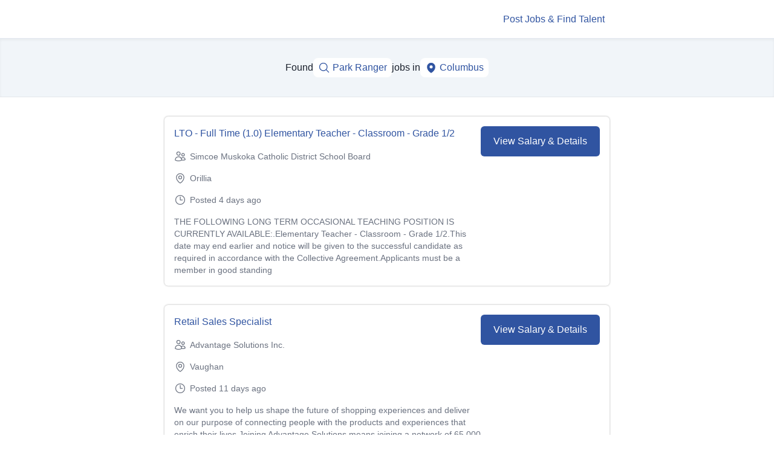

--- FILE ---
content_type: text/html; charset=utf-8
request_url: https://www.google.com/recaptcha/api2/aframe
body_size: 258
content:
<!DOCTYPE HTML><html><head><meta http-equiv="content-type" content="text/html; charset=UTF-8"></head><body><script nonce="l2-3uKRzRpuW17wmVj7eow">/** Anti-fraud and anti-abuse applications only. See google.com/recaptcha */ try{var clients={'sodar':'https://pagead2.googlesyndication.com/pagead/sodar?'};window.addEventListener("message",function(a){try{if(a.source===window.parent){var b=JSON.parse(a.data);var c=clients[b['id']];if(c){var d=document.createElement('img');d.src=c+b['params']+'&rc='+(localStorage.getItem("rc::a")?sessionStorage.getItem("rc::b"):"");window.document.body.appendChild(d);sessionStorage.setItem("rc::e",parseInt(sessionStorage.getItem("rc::e")||0)+1);localStorage.setItem("rc::h",'1768584840909');}}}catch(b){}});window.parent.postMessage("_grecaptcha_ready", "*");}catch(b){}</script></body></html>

--- FILE ---
content_type: text/javascript
request_url: https://ca.best-jobs-online.com/assets/406febf50f69d22180319d7a5171df916b9bd182-501fdae0f4bbdf182f3e.js
body_size: 18767
content:
!function(){try{var e="undefined"!=typeof window?window:"undefined"!=typeof global?global:"undefined"!=typeof globalThis?globalThis:"undefined"!=typeof self?self:{},t=(new e.Error).stack;t&&(e._sentryDebugIds=e._sentryDebugIds||{},e._sentryDebugIds[t]="4c5434ed-6603-4cc2-8dd9-0e2c688373f1",e._sentryDebugIdIdentifier="sentry-dbid-4c5434ed-6603-4cc2-8dd9-0e2c688373f1")}catch(e){}}();var _global="undefined"!=typeof window?window:"undefined"!=typeof global?global:"undefined"!=typeof globalThis?globalThis:"undefined"!=typeof self?self:{};_global.SENTRY_RELEASE={id:"d829a0a6282a0aa76d299ee7ad973745542e2c35"},(self.webpackChunk_qrn_ui_gatsby=self.webpackChunk_qrn_ui_gatsby||[]).push([[7950],{107:function(e,t,n){var r=n(2155);function o({title:e,titleId:t,...n},o){return r.createElement("svg",Object.assign({xmlns:"http://www.w3.org/2000/svg",fill:"none",viewBox:"0 0 24 24",strokeWidth:1.5,stroke:"currentColor","aria-hidden":"true","data-slot":"icon",ref:o,"aria-labelledby":t},n),e?r.createElement("title",{id:t},e):null,r.createElement("path",{strokeLinecap:"round",strokeLinejoin:"round",d:"M21.75 6.75v10.5a2.25 2.25 0 0 1-2.25 2.25h-15a2.25 2.25 0 0 1-2.25-2.25V6.75m19.5 0A2.25 2.25 0 0 0 19.5 4.5h-15a2.25 2.25 0 0 0-2.25 2.25m19.5 0v.243a2.25 2.25 0 0 1-1.07 1.916l-7.5 4.615a2.25 2.25 0 0 1-2.36 0L3.32 8.91a2.25 2.25 0 0 1-1.07-1.916V6.75"}))}const a=r.forwardRef(o);t.A=a},516:function(e,t,n){n.d(t,{r:function(){return i}});var r=n(5821),o=n.n(r),a=n(2155);const i=a.forwardRef(((e,t)=>{let{children:n,...r}=e;return a.createElement("a",Object.assign({ref:t},r,{onClick:e=>{"function"==typeof r.onClick&&r.onClick(e);let t=!0;return(0!==e.button||e.altKey||e.ctrlKey||e.metaKey||e.shiftKey||e.defaultPrevented)&&(t=!1),r.target&&"_self"!==r.target.toLowerCase()&&(t=!1),window.gtag?window.gtag("event","click",{event_category:"outbound",event_label:r.href,transport_type:t?"beacon":"",event_callback:function(){t&&(document.location=r.href)}}):t&&(document.location=r.href),!1}}),n)}));i.propTypes={href:o().string,target:o().string,onClick:o().func}},1709:function(e,t,n){function r(...e){return function(t){e.some((e=>(e?.(t),t?.defaultPrevented)))}}n.d(t,{H:function(){return r}})},2632:function(e,t,n){n.d(t,{c:function(){return l}});var r=n(5723),o=n(5454),a=n(2155),i=n(4457),c=n(6959),u=n(4657);const l=(0,c.R)(((e,t)=>{const{className:n,...c}=e,{bodyId:l,setBodyMounted:s}=(0,i.k3)();(0,a.useEffect)((()=>(s(!0),()=>s(!1))),[s]);const d=(0,o.cx)("chakra-modal__body",n),f=(0,i.x5)();return(0,r.jsx)(u.B.div,{ref:t,className:d,id:l,...c,__css:f.body})}));l.displayName="ModalBody"},3422:function(e,t,n){n.d(t,{j:function(){return a}});var r=n(4884),o=n(2155);function a(e={}){const{onClose:t,onOpen:n,isOpen:a,id:i}=e,c=(0,r.c)(n),u=(0,r.c)(t),[l,s]=(0,o.useState)(e.defaultIsOpen||!1),d=void 0!==a?a:l,f=void 0!==a,m=(0,o.useId)(),p=i??`disclosure-${m}`,v=(0,o.useCallback)((()=>{f||s(!1),u?.()}),[f,u]),h=(0,o.useCallback)((()=>{f||s(!0),c?.()}),[f,c]),y=(0,o.useCallback)((()=>{d?v():h()}),[d,h,v]);return{isOpen:d,onOpen:h,onClose:v,onToggle:y,isControlled:f,getButtonProps:function(e={}){return{...e,"aria-expanded":d,"aria-controls":p,onClick(t){e.onClick?.(t),y()}}},getDisclosureProps:function(e={}){return{...e,hidden:!d,id:p}}}}},3915:function(e,t,n){n.d(t,{d:function(){return a},l:function(){return o}});var r=n(7584);const[o,a]=(0,r.q)({strict:!1,name:"ButtonGroupContext"})},4457:function(e,t,n){n.d(t,{aF:function(){return C},k3:function(){return N},x5:function(){return w}});var r=n(5723),o=n(7584),a=n(2413),i=n(9074),c=n(1709),u=function(e){return"undefined"==typeof document?null:(Array.isArray(e)?e[0]:e).ownerDocument.body},l=new WeakMap,s=new WeakMap,d={},f=0,m=function(e){return e&&(e.host||m(e.parentNode))},p=function(e,t,n,r){var o=function(e,t){return t.map((function(t){if(e.contains(t))return t;var n=m(t);return n&&e.contains(n)?n:(console.error("aria-hidden",t,"in not contained inside",e,". Doing nothing"),null)})).filter((function(e){return Boolean(e)}))}(t,Array.isArray(e)?e:[e]);d[n]||(d[n]=new WeakMap);var a=d[n],i=[],c=new Set,u=new Set(o),p=function(e){e&&!c.has(e)&&(c.add(e),p(e.parentNode))};o.forEach(p);var v=function(e){e&&!u.has(e)&&Array.prototype.forEach.call(e.children,(function(e){if(c.has(e))v(e);else try{var t=e.getAttribute(r),o=null!==t&&"false"!==t,u=(l.get(e)||0)+1,d=(a.get(e)||0)+1;l.set(e,u),a.set(e,d),i.push(e),1===u&&o&&s.set(e,!0),1===d&&e.setAttribute(n,"true"),o||e.setAttribute(r,"true")}catch(f){console.error("aria-hidden: cannot operate on ",e,f)}}))};return v(t),c.clear(),f++,function(){i.forEach((function(e){var t=l.get(e)-1,o=a.get(e)-1;l.set(e,t),a.set(e,o),t||(s.has(e)||e.removeAttribute(r),s.delete(e)),o||e.removeAttribute(n)})),--f||(l=new WeakMap,l=new WeakMap,s=new WeakMap,d={})}},v=function(e,t,n){void 0===n&&(n="data-aria-hidden");var r=Array.from(Array.isArray(e)?e:[e]),o=t||u(e);return o?(r.push.apply(r,Array.from(o.querySelectorAll("[aria-live], script"))),p(r,o,n,"aria-hidden")):function(){return null}},h=n(2155),y=n(6017);function g(e){const{isOpen:t,onClose:n,id:r,closeOnOverlayClick:o=!0,closeOnEsc:a=!0,useInert:u=!0,onOverlayClick:l,onEsc:s}=e,d=(0,h.useRef)(null),f=(0,h.useRef)(null),[m,p,g]=function(e,...t){const n=(0,h.useId)(),r=e||n;return(0,h.useMemo)((()=>t.map((e=>`${e}-${r}`))),[r,t])}(r,"chakra-modal","chakra-modal--header","chakra-modal--body");!function(e,t){const n=e.current;(0,h.useEffect)((()=>{if(e.current&&t)return v(e.current)}),[t,e,n])}(d,t&&u);const b=(0,y.y)(d,t),x=(0,h.useRef)(null),E=(0,h.useCallback)((e=>{x.current=e.target}),[]),w=(0,h.useCallback)((e=>{"Escape"===e.key&&(e.stopPropagation(),a&&n?.(),s?.())}),[a,n,s]),[k,N]=(0,h.useState)(!1),[C,A]=(0,h.useState)(!1),M=(0,h.useCallback)(((e={},t=null)=>({role:"dialog",...e,ref:(0,i.Px)(t,d),id:m,tabIndex:-1,"aria-modal":!0,"aria-labelledby":k?p:void 0,"aria-describedby":C?g:void 0,onClick:(0,c.H)(e.onClick,(e=>e.stopPropagation()))})),[g,C,m,p,k]),O=(0,h.useCallback)((e=>{e.stopPropagation(),x.current===e.target&&y.J.isTopModal(d.current)&&(o&&n?.(),l?.())}),[n,o,l]),S=(0,h.useCallback)(((e={},t=null)=>({...e,ref:(0,i.Px)(t,f),onClick:(0,c.H)(e.onClick,O),onKeyDown:(0,c.H)(e.onKeyDown,w),onMouseDown:(0,c.H)(e.onMouseDown,E)})),[w,E,O]);return{isOpen:t,onClose:n,headerId:p,bodyId:g,setBodyMounted:A,setHeaderMounted:N,dialogRef:d,overlayRef:f,getDialogProps:M,getDialogContainerProps:S,index:b}}var b=n(5623),x=n(9905);const[E,w]=(0,o.q)({name:"ModalStylesContext",errorMessage:"useModalStyles returned is 'undefined'. Seems you forgot to wrap the components in \"<Modal />\" "}),[k,N]=(0,o.q)({strict:!0,name:"ModalContext",errorMessage:"useModalContext: `context` is undefined. Seems you forgot to wrap modal components in `<Modal />`"}),C=e=>{const t={scrollBehavior:"outside",autoFocus:!0,trapFocus:!0,returnFocusOnClose:!0,blockScrollOnMount:!0,allowPinchZoom:!1,preserveScrollBarGap:!0,motionPreset:"scale",...e,lockFocusAcrossFrames:e.lockFocusAcrossFrames??!0},{portalProps:n,children:o,autoFocus:i,trapFocus:c,initialFocusRef:u,finalFocusRef:l,returnFocusOnClose:s,blockScrollOnMount:d,allowPinchZoom:f,preserveScrollBarGap:m,motionPreset:p,lockFocusAcrossFrames:v,animatePresenceProps:h,onCloseComplete:y}=t,w=(0,x.o)("Modal",t),N={...g(t),autoFocus:i,trapFocus:c,initialFocusRef:u,finalFocusRef:l,returnFocusOnClose:s,blockScrollOnMount:d,allowPinchZoom:f,preserveScrollBarGap:m,motionPreset:p,lockFocusAcrossFrames:v};return(0,r.jsx)(k,{value:N,children:(0,r.jsx)(E,{value:w,children:(0,r.jsx)(a.N,{...h,onExitComplete:y,children:N.isOpen&&(0,r.jsx)(b.Z,{...n,children:o})})})})};C.displayName="Modal"},4746:function(e,t,n){n.d(t,{m:function(){return p}});var r=n(5723),o=n(5454),a=n(1496),i=n(4457),c=n(2413),u=n(2155),l=n(7123);const s={initial:"exit",animate:"enter",exit:"exit",variants:{enter:({transition:e,transitionEnd:t,delay:n}={})=>({opacity:1,transition:e?.enter??l.yA.enter(l.jd.enter,n),transitionEnd:t?.enter}),exit:({transition:e,transitionEnd:t,delay:n}={})=>({opacity:0,transition:e?.exit??l.yA.exit(l.jd.exit,n),transitionEnd:t?.exit})}};(0,u.forwardRef)((function(e,t){const{unmountOnExit:n,in:i,className:u,transition:l,transitionEnd:d,delay:f,animatePresenceProps:m,...p}=e,v=i||n?"enter":"exit",h=!n||i&&n,y={transition:l,transitionEnd:d,delay:f};return(0,r.jsx)(c.N,{...m,custom:y,children:h&&(0,r.jsx)(a.P.div,{ref:t,className:(0,o.cx)("chakra-fade",u),custom:y,...s,animate:v,...p})})})).displayName="Fade";var d=n(4657),f=n(6959);const m=(0,d.B)(a.P.div),p=(0,f.R)(((e,t)=>{const{className:n,transition:a,motionProps:c,...u}=e,l=(0,o.cx)("chakra-modal__overlay",n),d={pos:"fixed",left:"0",top:"0",w:"100vw",h:"100vh",...(0,i.x5)().overlay},{motionPreset:f}=(0,i.k3)(),p=c||("none"===f?{}:s);return(0,r.jsx)(m,{...p,__css:d,ref:t,className:l,...u})}));p.displayName="ModalOverlay"},5363:function(e,t,n){n.d(t,{A:function(){return z}});var r=n(4457),o=n(4746),a=n(6027),i=n(8947),c=n(6461),u=n(2632),l=n(5723),s=n(7687),d=n(5454),f=n(6959),m=n(4657);const p=(0,f.R)(((e,t)=>{const{className:n,...o}=e,a=(0,d.cx)("chakra-modal__footer",n),i=(0,r.x5)(),c=(0,s.H2)({display:"flex",alignItems:"center",justifyContent:"flex-end",...i.footer});return(0,l.jsx)(m.B.footer,{ref:t,...o,__css:c,className:a})}));p.displayName="ModalFooter";var v=n(2155),h=n(3915);const y={horizontal:{"> *:first-of-type:not(:last-of-type)":{borderEndRadius:0},"> *:not(:first-of-type):not(:last-of-type)":{borderRadius:0},"> *:not(:first-of-type):last-of-type":{borderStartRadius:0}},vertical:{"> *:first-of-type:not(:last-of-type)":{borderBottomRadius:0},"> *:not(:first-of-type):not(:last-of-type)":{borderRadius:0},"> *:not(:first-of-type):last-of-type":{borderTopRadius:0}}},g={horizontal:e=>({"& > *:not(style) ~ *:not(style)":{marginStart:e}}),vertical:e=>({"& > *:not(style) ~ *:not(style)":{marginTop:e}})},b=(0,f.R)((function(e,t){const{size:n,colorScheme:r,variant:o,className:a,spacing:i="0.5rem",isAttached:c,isDisabled:u,orientation:s="horizontal",...f}=e,p=(0,d.cx)("chakra-button__group",a),b=(0,v.useMemo)((()=>({size:n,colorScheme:r,variant:o,isDisabled:u})),[n,r,o,u]);let x={display:"inline-flex",...c?y[s]:g[s](i)};const E="vertical"===s;return(0,l.jsx)(h.l,{value:b,children:(0,l.jsx)(m.B.div,{ref:t,role:"group",__css:x,className:p,"data-attached":c?"":void 0,"data-orientation":s,flexDir:E?"column":void 0,...f})})}));b.displayName="ButtonGroup";var x=n(3422),E=n(516),w=n(6488),k=n(6360),N=n(8552),C=n(107),A=n(2332),M=n(8821),O=n(4020),S=n(395),F=n.n(S),P=n(8431),R=n(1559),T=n(2347),I=n(7753),j=n(7188),_=n(1204),D=n(2675),L=n(3106),B=n(8631),H=n(2068);const q=(0,D.A)();function W(e){var t,n;let{job:l,gaCategory:s,cpaModalDisclosure:d,hostedApplyTx:f,submit:m}=e;const{control:h,register:y,handleSubmit:g,reset:b,setError:x,formState:{defaultValues:E,errors:w,touchedFields:S}}=(0,R.mN)({mode:"onBlur"}),D=!E;(0,I.Ay)(window.location,(e=>{b(e)}));const W=(0,O.n)((async()=>fetch("https://apply.appcast.io/api/integration/{integration_id}/apply_form?jid={job_id}",{method:"POST",headers:{"Content-Type":"application/json"},body:JSON.stringify({candidate_info:{name:"",fullname:"",contact_info:{email:"",phone:""}},resume:{},back_url:"/serp/thanks",id:""})}).then((e=>e.json()))),{onSuccess:async e=>{(0,P.oo)(e.url)}}),Y=(0,O.n)(_.Ay,{onSuccess:async()=>{(0,k.Dd)({category:s,action:"Data opt-in",label:`[Hosted Apply] ${l.id}`}),W.mutate()},onError:(e,t)=>{(0,k.Dd)({category:s,action:"Data opt-in error",label:`[HostedModal] [${e.message}]`}),(0,k.Ou)(e.message,!1);try{const t=JSON.parse(e.message);t.includes("INVALID_EMAIL")&&x("email",{type:"validate"}),t.includes("INVALID_PHONE")&&x("phone",{type:"validate"}),1===t.length&&"INVALID_PHONE"===t[0]&&(0,k.Dd)({category:s,action:"Data opt-in error: invalid phone, but ignoring",label:`[HostedModal] [${e.message}]`})}catch(n){(0,k.Ou)(n.message,!1)}}});function z(e,t){t.stopPropagation();const n="SERP"===s?j.kL.serp:j.kL.path;return Y.mutate({...e,source:n})}const G=Y.error||W.error;return v.createElement(r.aF,{isOpen:d.isOpen,onClose:d.onClose},v.createElement(o.m,null),v.createElement(a.$,{className:"mx-4 border border-white","aria-details":""},v.createElement(i.r,{className:"flex flex-col gap-2 border-b"},f.title),v.createElement(c.s,{onClick:()=>{(0,k.Dd)({category:s,action:"[Hosted Apply] Job modal closed",label:l.url}),"function"==typeof m&&m()}}),v.createElement(u.c,null,v.createElement("form",{onSubmit:g(z),method:"get",className:"grid grid-cols-1 gap-y-6 sm:grid-cols-2 sm:gap-x-8 mt-4"},v.createElement(B.A,{name:"firstname",type:"text",touchedFields:S,errors:w,register:y,tx:{required:f.required},placeholder:f.firstName,label:f.firstName,invalidText:f.firstNameInvalid,Icon:N.A,required:!0,disabled:D||Y.isLoading||W.isLoading}),v.createElement(B.A,{name:"lastname",type:"text",touchedFields:S,errors:w,register:y,tx:{required:f.required},placeholder:f.lastName,label:f.lastName,Icon:N.A,required:!0,disabled:D||Y.isLoading||W.isLoading}),v.createElement(B.A,{name:"email",type:"email",touchedFields:S,errors:w,register:y,tx:{required:f.required},placeholder:f.emailPlaceholder,label:f.emailLabel,invalidText:f.emailInvalid,Icon:C.A,required:!0,disabled:D||Y.isLoading||W.isLoading}),v.createElement("div",{className:"sm:col-span-2"},v.createElement("label",{htmlFor:"phone",className:"block text-sm font-medium text-gray-700"},f.phoneNumberLabel),v.createElement("div",{className:"relative mt-1 rounded-md shadow-sm"},v.createElement(R.xI,{name:"phone",control:h,render:e=>{let{field:{onChange:t,value:n}}=e;return v.createElement(T.Ay,{value:n,onChange:t,country:q,id:"phone",errors:w,withCountryCallingCode:!1,autoComplete:"tel",className:F()("block w-full rounded-md border-gray-300 px-4 py-3 focus:border-primary-600 focus:ring-primary-600",{"border-red-300 text-red-900 placeholder-red-300 focus:border-red-500 focus:ring-red-500":w.phone},{"border-green-500 text-green-500 placeholder-green-300 focus:border-green-500 focus:ring-green-500":!w.phone&&S.phone}),placeholder:f.phonePlaceholder,name:"phone"})}}),w.phone&&v.createElement("div",{className:"pointer-events-none absolute inset-y-0 right-0 flex items-center pr-3"},v.createElement(A.A,{className:"h-5 w-5 text-red-500","aria-hidden":"true"})),!w.phone&&S.phone&&v.createElement("div",{className:"pointer-events-none absolute inset-y-0 right-0 flex items-center pr-3"},v.createElement(M.A,{className:"h-5 w-5 text-green-500","aria-hidden":"true"}))),"required"===(null===(t=w.phone)||void 0===t?void 0:t.type)&&v.createElement("p",{className:"mt-2 text-sm text-red-600"},f.required),"validate"===(null===(n=w.phone)||void 0===n?void 0:n.type)&&v.createElement("p",{className:"mt-2 text-sm text-red-600"},f.invalid)),v.createElement(H.A,null),G&&v.createElement("div",{role:"alert",className:"alert alert-error col-span-2"},v.createElement("svg",{xmlns:"http://www.w3.org/2000/svg",className:"h-6 w-6 shrink-0 stroke-current",fill:"none",viewBox:"0 0 24 24"},v.createElement("path",{strokeLinecap:"round",strokeLinejoin:"round",strokeWidth:"2",d:"M10 14l2-2m0 0l2-2m-2 2l-2-2m2 2l2 2m7-2a9 9 0 11-18 0 9 9 0 0118 0z"})),v.createElement("span",null,f.failed)))),v.createElement(p,{className:"sticky bottom-0 flex flex-col gap-4 rounded-b-md bg-primary-600 pt-4 mt-4",style:{"--tw-gradient-to":"#fff 2rem"}},v.createElement(L.n,{text:f.continue,isLoading:Y.isLoading||W.isLoading,onClick:g(z)}))))}function Y(e){let{job:t,cpaModalDisclosure:n,onClickHandler:l,cpaModalTx:s,hostedApplyTx:d,submit:f,gaCategory:m}=e;const{0:h,1:y}=(0,v.useState)(!1),{title:g,company:x,city:w,summaryOriginal:N,url:C}=t;return h?v.createElement(W,{job:t,gaCategory:m,cpaModalDisclosure:n,submit:f,hostedApplyTx:d}):v.createElement(r.aF,{isOpen:n.isOpen,onClose:n.onClose},v.createElement(o.m,null),v.createElement(a.$,{className:"mx-4 border border-white","aria-details":""},v.createElement(i.r,{className:"flex flex-col gap-2 border-b"},v.createElement("h2",{dangerouslySetInnerHTML:{__html:g},className:"pr-4"}),x&&v.createElement("p",{className:"flex items-start text-sm text-gray-500"},v.createElement("svg",{className:"mr-1.5 h-5 w-5 flex-shrink-0 text-gray-400","x-description":"Heroicon name: solid/users",xmlns:"http://www.w3.org/2000/svg",viewBox:"0 0 20 20",fill:"currentColor","aria-hidden":"true"},v.createElement("path",{d:"M9 6a3 3 0 11-6 0 3 3 0 016 0zM17 6a3 3 0 11-6 0 3 3 0 016 0zM12.93 17c.046-.327.07-.66.07-1a6.97 6.97 0 00-1.5-4.33A5 5 0 0119 16v1h-6.07zM6 11a5 5 0 015 5v1H1v-1a5 5 0 015-5z"})),x),w&&v.createElement("p",{className:"flex items-start text-sm text-gray-500"},v.createElement("svg",{className:"mr-1.5 h-5 w-5 flex-shrink-0 text-gray-400","x-description":"Heroicon name: solid/location-marker",xmlns:"http://www.w3.org/2000/svg",viewBox:"0 0 20 20",fill:"currentColor","aria-hidden":"true"},v.createElement("path",{fillRule:"evenodd",d:"M5.05 4.05a7 7 0 119.9 9.9L10 18.9l-4.95-4.95a7 7 0 010-9.9zM10 11a2 2 0 100-4 2 2 0 000 4z",clipRule:"evenodd"})),w)),v.createElement(c.s,{onClick:()=>{(0,k.Dd)({category:m,action:"[CPA] Job modal closed",label:C}),"function"==typeof f&&f()}}),v.createElement(u.c,null,v.createElement("div",{className:"text-md my-4 flex flex-col gap-2 leading-6 text-gray-500 sm:mx-auto sm:max-w-lg",dangerouslySetInnerHTML:{__html:N}})),v.createElement(p,{className:"sticky bottom-0 flex flex-col gap-4 rounded-b-md bg-primary-600 pt-4",style:{"--tw-gradient-to":"#fff 2rem"}},v.createElement("p",{className:"text-white"},s.question),v.createElement(b,null,v.createElement(L.n,{text:s.skip,className:"flex-1 whitespace-nowrap text-sm capitalize",onClick:()=>{(0,k.Dd)({category:m,action:"[CPA] Job skipped",label:C}),"function"==typeof f?f():n.onClose()}}),v.createElement(E.r,{href:C,rel:"nofollow noreferrer noopener",target:"_blank",onClick:t.isHostedApply?e=>{e.preventDefault(),y(!0),(0,k.Dd)({category:m,action:"[Hosted Apply] Modal opened",label:t.id})}:l,className:"disabled:bg-white-100/80 relative flex flex-1 items-center justify-center whitespace-nowrap rounded-md border bg-white px-5 py-3 text-sm font-medium capitalize text-primary-600 shadow hover:bg-primary-100"},s.apply)))))}function z(e){let{children:t,className:n,job:r,onClick:o,cpaModalTx:a,hostedApplyTx:i,submit:c,gaCategory:u}=e;const{url:l,rate:s,rateCurrency:d,impressionurl:f,partner:m}=r,p=function(e){var t;let{job:n,gaCategory:r,GATSBY_COUNTRY:o}=e;const a={us:[!0,!1,!1,!1,!1],uk:[!0,!1,!1,!1]}[o]||[!0,!0,!1,!1,!1],i=(0,w.Ay)(`Indeed Job Desc Modal ${n.partner} - ${o} - US 20%, UK 25%, ROW 40%`,a);return!!(["indeed"].includes(null===(t=n.partner)||void 0===t?void 0:t.toLowerCase())&&i||n.isHostedApply||void 0!==n.cpa&&("SERP"===r&&["uk"].includes(o)||"Path"===r&&["us"].includes(o)))}({job:r,gaCategory:u,GATSBY_COUNTRY:"ca"}),h=(0,x.j)();function y(e){p&&(0,k.Dd)({category:u,action:"[CPA] Modal job clicked",label:l}),(0,k.i6)({value:s,currency:d}),"function"==typeof o&&o(e)}return v.createElement(v.Fragment,null,v.createElement(E.r,{href:l,rel:"nofollow noreferrer noopener",target:"_blank",onClick:e=>{if(p&&!window.location.pathname.startsWith("/path/2003/"))return h.onOpen(),"indeed"===(null==m?void 0:m.toLowerCase())?(0,k.Dd)({category:u,action:"[Indeed] Modal open",label:l}):(0,k.Dd)({category:u,action:"[CPA] Modal open",label:l}),e.preventDefault(),!1;y(e)},className:n},t),f?v.createElement("img",{alt:"",className:"indeed-tmn-pxl","data-src":f,width:"1",height:"1",style:{display:"block",marginBottom:"-1px"}}):null,p?v.createElement(Y,{gaCategory:u,job:r,cpaModalDisclosure:h,onClickHandler:y,cpaModalTx:a,hostedApplyTx:i,submit:c}):null)}},6017:function(e,t,n){n.d(t,{J:function(){return i},y:function(){return c}});var r=n(2155),o=Object.defineProperty,a=(e,t,n)=>(((e,t,n)=>{t in e?o(e,t,{enumerable:!0,configurable:!0,writable:!0,value:n}):e[t]=n})(e,"symbol"!=typeof t?t+"":t,n),n);const i=new class{constructor(){a(this,"modals"),this.modals=new Set}add(e){return this.modals.add(e),this.modals.size}remove(e){this.modals.delete(e)}isTopModal(e){if(!e)return!1;return e===Array.from(this.modals)[this.modals.size-1]}};function c(e,t){const[n,o]=(0,r.useState)(0);return(0,r.useEffect)((()=>{const n=e.current;if(n){if(t){const e=i.add(n);o(e)}return()=>{i.remove(n),o(0)}}}),[t,e]),n}},6027:function(e,t,n){n.d(t,{$:function(){return an}});var r=n(5723),o=n(7687),a=n(5454),i=n(4457),c=n(6382),u=n(2155);var l=function(){return l=Object.assign||function(e){for(var t,n=1,r=arguments.length;n<r;n++)for(var o in t=arguments[n])Object.prototype.hasOwnProperty.call(t,o)&&(e[o]=t[o]);return e},l.apply(this,arguments)};function s(e,t){var n={};for(var r in e)Object.prototype.hasOwnProperty.call(e,r)&&t.indexOf(r)<0&&(n[r]=e[r]);if(null!=e&&"function"==typeof Object.getOwnPropertySymbols){var o=0;for(r=Object.getOwnPropertySymbols(e);o<r.length;o++)t.indexOf(r[o])<0&&Object.prototype.propertyIsEnumerable.call(e,r[o])&&(n[r[o]]=e[r[o]])}return n}Object.create;function d(e,t,n){if(n||2===arguments.length)for(var r,o=0,a=t.length;o<a;o++)!r&&o in t||(r||(r=Array.prototype.slice.call(t,0,o)),r[o]=t[o]);return e.concat(r||Array.prototype.slice.call(t))}Object.create;"function"==typeof SuppressedError&&SuppressedError;var f="right-scroll-bar-position",m="width-before-scroll-bar";function p(e,t){return"function"==typeof e?e(t):e&&(e.current=t),e}var v="undefined"!=typeof window?u.useLayoutEffect:u.useEffect,h=new WeakMap;function y(e,t){var n,r,o,a=(n=t||null,r=function(t){return e.forEach((function(e){return p(e,t)}))},(o=(0,u.useState)((function(){return{value:n,callback:r,facade:{get current(){return o.value},set current(e){var t=o.value;t!==e&&(o.value=e,o.callback(e,t))}}}}))[0]).callback=r,o.facade);return v((function(){var t=h.get(a);if(t){var n=new Set(t),r=new Set(e),o=a.current;n.forEach((function(e){r.has(e)||p(e,null)})),r.forEach((function(e){n.has(e)||p(e,o)}))}h.set(a,e)}),[e]),a}function g(e){return e}function b(e,t){void 0===t&&(t=g);var n=[],r=!1;return{read:function(){if(r)throw new Error("Sidecar: could not `read` from an `assigned` medium. `read` could be used only with `useMedium`.");return n.length?n[n.length-1]:e},useMedium:function(e){var o=t(e,r);return n.push(o),function(){n=n.filter((function(e){return e!==o}))}},assignSyncMedium:function(e){for(r=!0;n.length;){var t=n;n=[],t.forEach(e)}n={push:function(t){return e(t)},filter:function(){return n}}},assignMedium:function(e){r=!0;var t=[];if(n.length){var o=n;n=[],o.forEach(e),t=n}var a=function(){var n=t;t=[],n.forEach(e)},i=function(){return Promise.resolve().then(a)};i(),n={push:function(e){t.push(e),i()},filter:function(e){return t=t.filter(e),n}}}}}function x(e,t){return void 0===t&&(t=g),b(e,t)}function E(e){void 0===e&&(e={});var t=b(null);return t.options=l({async:!0,ssr:!1},e),t}var w=E(),k=function(){},N=u.forwardRef((function(e,t){var n=u.useRef(null),r=u.useState({onScrollCapture:k,onWheelCapture:k,onTouchMoveCapture:k}),o=r[0],a=r[1],i=e.forwardProps,c=e.children,d=e.className,f=e.removeScrollBar,m=e.enabled,p=e.shards,v=e.sideCar,h=e.noRelative,g=e.noIsolation,b=e.inert,x=e.allowPinchZoom,E=e.as,N=void 0===E?"div":E,C=e.gapMode,A=s(e,["forwardProps","children","className","removeScrollBar","enabled","shards","sideCar","noRelative","noIsolation","inert","allowPinchZoom","as","gapMode"]),M=v,O=y([n,t]),S=l(l({},A),o);return u.createElement(u.Fragment,null,m&&u.createElement(M,{sideCar:w,removeScrollBar:f,shards:p,noRelative:h,noIsolation:g,inert:b,setCallbacks:a,allowPinchZoom:!!x,lockRef:n,gapMode:C}),i?u.cloneElement(u.Children.only(c),l(l({},S),{ref:O})):u.createElement(N,l({},S,{className:d,ref:O}),c))}));N.defaultProps={enabled:!0,removeScrollBar:!0,inert:!1},N.classNames={fullWidth:m,zeroRight:f};var C,A=function(e){var t=e.sideCar,n=s(e,["sideCar"]);if(!t)throw new Error("Sidecar: please provide `sideCar` property to import the right car");var r=t.read();if(!r)throw new Error("Sidecar medium not found");return u.createElement(r,l({},n))};A.isSideCarExport=!0;function M(){if(!document)return null;var e=document.createElement("style");e.type="text/css";var t=C||n.nc;return t&&e.setAttribute("nonce",t),e}var O=function(){var e=0,t=null;return{add:function(n){var r,o;0==e&&(t=M())&&(o=n,(r=t).styleSheet?r.styleSheet.cssText=o:r.appendChild(document.createTextNode(o)),function(e){(document.head||document.getElementsByTagName("head")[0]).appendChild(e)}(t)),e++},remove:function(){! --e&&t&&(t.parentNode&&t.parentNode.removeChild(t),t=null)}}},S=function(){var e,t=(e=O(),function(t,n){u.useEffect((function(){return e.add(t),function(){e.remove()}}),[t&&n])});return function(e){var n=e.styles,r=e.dynamic;return t(n,r),null}},F={left:0,top:0,right:0,gap:0},P=function(e){return parseInt(e||"",10)||0},R=function(e){if(void 0===e&&(e="margin"),"undefined"==typeof window)return F;var t=function(e){var t=window.getComputedStyle(document.body),n=t["padding"===e?"paddingLeft":"marginLeft"],r=t["padding"===e?"paddingTop":"marginTop"],o=t["padding"===e?"paddingRight":"marginRight"];return[P(n),P(r),P(o)]}(e),n=document.documentElement.clientWidth,r=window.innerWidth;return{left:t[0],top:t[1],right:t[2],gap:Math.max(0,r-n+t[2]-t[0])}},T=S(),I="data-scroll-locked",j=function(e,t,n,r){var o=e.left,a=e.top,i=e.right,c=e.gap;return void 0===n&&(n="margin"),"\n  .".concat("with-scroll-bars-hidden"," {\n   overflow: hidden ").concat(r,";\n   padding-right: ").concat(c,"px ").concat(r,";\n  }\n  body[").concat(I,"] {\n    overflow: hidden ").concat(r,";\n    overscroll-behavior: contain;\n    ").concat([t&&"position: relative ".concat(r,";"),"margin"===n&&"\n    padding-left: ".concat(o,"px;\n    padding-top: ").concat(a,"px;\n    padding-right: ").concat(i,"px;\n    margin-left:0;\n    margin-top:0;\n    margin-right: ").concat(c,"px ").concat(r,";\n    "),"padding"===n&&"padding-right: ".concat(c,"px ").concat(r,";")].filter(Boolean).join(""),"\n  }\n  \n  .").concat(f," {\n    right: ").concat(c,"px ").concat(r,";\n  }\n  \n  .").concat(m," {\n    margin-right: ").concat(c,"px ").concat(r,";\n  }\n  \n  .").concat(f," .").concat(f," {\n    right: 0 ").concat(r,";\n  }\n  \n  .").concat(m," .").concat(m," {\n    margin-right: 0 ").concat(r,";\n  }\n  \n  body[").concat(I,"] {\n    ").concat("--removed-body-scroll-bar-size",": ").concat(c,"px;\n  }\n")},_=function(){var e=parseInt(document.body.getAttribute(I)||"0",10);return isFinite(e)?e:0},D=function(e){var t=e.noRelative,n=e.noImportant,r=e.gapMode,o=void 0===r?"margin":r;u.useEffect((function(){return document.body.setAttribute(I,(_()+1).toString()),function(){var e=_()-1;e<=0?document.body.removeAttribute(I):document.body.setAttribute(I,e.toString())}}),[]);var a=u.useMemo((function(){return R(o)}),[o]);return u.createElement(T,{styles:j(a,!t,o,n?"":"!important")})},L=!1;if("undefined"!=typeof window)try{var B=Object.defineProperty({},"passive",{get:function(){return L=!0,!0}});window.addEventListener("test",B,B),window.removeEventListener("test",B,B)}catch(cn){L=!1}var H=!!L&&{passive:!1},q=function(e,t){if(!(e instanceof Element))return!1;var n=window.getComputedStyle(e);return"hidden"!==n[t]&&!(n.overflowY===n.overflowX&&!function(e){return"TEXTAREA"===e.tagName}(e)&&"visible"===n[t])},W=function(e,t){var n=t.ownerDocument,r=t;do{if("undefined"!=typeof ShadowRoot&&r instanceof ShadowRoot&&(r=r.host),Y(e,r)){var o=z(e,r);if(o[1]>o[2])return!0}r=r.parentNode}while(r&&r!==n.body);return!1},Y=function(e,t){return"v"===e?function(e){return q(e,"overflowY")}(t):function(e){return q(e,"overflowX")}(t)},z=function(e,t){return"v"===e?[(n=t).scrollTop,n.scrollHeight,n.clientHeight]:function(e){return[e.scrollLeft,e.scrollWidth,e.clientWidth]}(t);var n},G=function(e){return"changedTouches"in e?[e.changedTouches[0].clientX,e.changedTouches[0].clientY]:[0,0]},U=function(e){return[e.deltaX,e.deltaY]},$=function(e){return e&&"current"in e?e.current:e},X=function(e){return"\n  .block-interactivity-".concat(e," {pointer-events: none;}\n  .allow-interactivity-").concat(e," {pointer-events: all;}\n")},Z=0,V=[];function J(e){for(var t=null;null!==e;)e instanceof ShadowRoot&&(t=e.host,e=e.host),e=e.parentNode;return t}var K,Q=(K=function(e){var t=u.useRef([]),n=u.useRef([0,0]),r=u.useRef(),o=u.useState(Z++)[0],a=u.useState(S)[0],i=u.useRef(e);u.useEffect((function(){i.current=e}),[e]),u.useEffect((function(){if(e.inert){document.body.classList.add("block-interactivity-".concat(o));var t=d([e.lockRef.current],(e.shards||[]).map($),!0).filter(Boolean);return t.forEach((function(e){return e.classList.add("allow-interactivity-".concat(o))})),function(){document.body.classList.remove("block-interactivity-".concat(o)),t.forEach((function(e){return e.classList.remove("allow-interactivity-".concat(o))}))}}}),[e.inert,e.lockRef.current,e.shards]);var c=u.useCallback((function(e,t){if("touches"in e&&2===e.touches.length||"wheel"===e.type&&e.ctrlKey)return!i.current.allowPinchZoom;var o,a=G(e),c=n.current,u="deltaX"in e?e.deltaX:c[0]-a[0],l="deltaY"in e?e.deltaY:c[1]-a[1],s=e.target,d=Math.abs(u)>Math.abs(l)?"h":"v";if("touches"in e&&"h"===d&&"range"===s.type)return!1;var f=W(d,s);if(!f)return!0;if(f?o=d:(o="v"===d?"h":"v",f=W(d,s)),!f)return!1;if(!r.current&&"changedTouches"in e&&(u||l)&&(r.current=o),!o)return!0;var m=r.current||o;return function(e,t,n,r,o){var a=function(e,t){return"h"===e&&"rtl"===t?-1:1}(e,window.getComputedStyle(t).direction),i=a*r,c=n.target,u=t.contains(c),l=!1,s=i>0,d=0,f=0;do{if(!c)break;var m=z(e,c),p=m[0],v=m[1]-m[2]-a*p;(p||v)&&Y(e,c)&&(d+=v,f+=p);var h=c.parentNode;c=h&&h.nodeType===Node.DOCUMENT_FRAGMENT_NODE?h.host:h}while(!u&&c!==document.body||u&&(t.contains(c)||t===c));return(s&&(o&&Math.abs(d)<1||!o&&i>d)||!s&&(o&&Math.abs(f)<1||!o&&-i>f))&&(l=!0),l}(m,t,e,"h"===m?u:l,!0)}),[]),l=u.useCallback((function(e){var n=e;if(V.length&&V[V.length-1]===a){var r="deltaY"in n?U(n):G(n),o=t.current.filter((function(e){return e.name===n.type&&(e.target===n.target||n.target===e.shadowParent)&&(t=e.delta,o=r,t[0]===o[0]&&t[1]===o[1]);var t,o}))[0];if(o&&o.should)n.cancelable&&n.preventDefault();else if(!o){var u=(i.current.shards||[]).map($).filter(Boolean).filter((function(e){return e.contains(n.target)}));(u.length>0?c(n,u[0]):!i.current.noIsolation)&&n.cancelable&&n.preventDefault()}}}),[]),s=u.useCallback((function(e,n,r,o){var a={name:e,delta:n,target:r,should:o,shadowParent:J(r)};t.current.push(a),setTimeout((function(){t.current=t.current.filter((function(e){return e!==a}))}),1)}),[]),f=u.useCallback((function(e){n.current=G(e),r.current=void 0}),[]),m=u.useCallback((function(t){s(t.type,U(t),t.target,c(t,e.lockRef.current))}),[]),p=u.useCallback((function(t){s(t.type,G(t),t.target,c(t,e.lockRef.current))}),[]);u.useEffect((function(){return V.push(a),e.setCallbacks({onScrollCapture:m,onWheelCapture:m,onTouchMoveCapture:p}),document.addEventListener("wheel",l,H),document.addEventListener("touchmove",l,H),document.addEventListener("touchstart",f,H),function(){V=V.filter((function(e){return e!==a})),document.removeEventListener("wheel",l,H),document.removeEventListener("touchmove",l,H),document.removeEventListener("touchstart",f,H)}}),[]);var v=e.removeScrollBar,h=e.inert;return u.createElement(u.Fragment,null,h?u.createElement(a,{styles:X(o)}):null,v?u.createElement(D,{noRelative:e.noRelative,gapMode:e.gapMode}):null)},w.useMedium(K),A),ee=u.forwardRef((function(e,t){return u.createElement(N,l({},e,{ref:t,sideCar:Q}))}));ee.classNames=N.classNames;var te=ee,ne=n(6017);var re=n(1947),oe="data-focus-lock",ae="data-focus-lock-disabled",ie={width:"1px",height:"0px",padding:0,overflow:"hidden",position:"fixed",top:"1px",left:"1px"},ce=function(e){var t=e.children,n=void 0===t?null:t;return u.createElement(u.Fragment,null,u.createElement("div",{key:"guard-first","data-focus-guard":!0,"data-focus-auto-guard":!0,style:ie}),n,n&&u.createElement("div",{key:"guard-last","data-focus-guard":!0,"data-focus-auto-guard":!0,style:ie}))};ce.propTypes={};var ue=x({},(function(e){return{target:e.target,currentTarget:e.currentTarget}})),le=x(),se=x(),de=E({async:!0,ssr:"undefined"!=typeof document}),fe=(0,u.createContext)(void 0),me=[],pe=(0,u.forwardRef)((function(e,t){var n,r=(0,u.useState)(),o=r[0],a=r[1],i=(0,u.useRef)(),c=(0,u.useRef)(!1),l=(0,u.useRef)(null),s=(0,u.useState)({})[1],d=e.children,f=e.disabled,m=void 0!==f&&f,p=e.noFocusGuards,v=void 0!==p&&p,h=e.persistentFocus,g=void 0!==h&&h,b=e.crossFrame,x=void 0===b||b,E=e.autoFocus,w=void 0===E||E,k=(e.allowTextSelection,e.group),N=e.className,C=e.whiteList,A=e.hasPositiveIndices,M=e.shards,O=void 0===M?me:M,S=e.as,F=void 0===S?"div":S,P=e.lockProps,R=void 0===P?{}:P,T=e.sideCar,I=e.returnFocus,j=void 0!==I&&I,_=e.focusOptions,D=e.onActivation,L=e.onDeactivation,B=(0,u.useState)({})[0],H=(0,u.useCallback)((function(e){var t=e.captureFocusRestore;if(!l.current){var n,r=null==(n=document)?void 0:n.activeElement;l.current=r,r!==document.body&&(l.current=t(r))}i.current&&D&&D(i.current),c.current=!0,s()}),[D]),q=(0,u.useCallback)((function(){c.current=!1,L&&L(i.current),s()}),[L]),W=(0,u.useCallback)((function(e){var t=l.current;if(t){var n=("function"==typeof t?t():t)||document.body,r="function"==typeof j?j(n):j;if(r){var o="object"==typeof r?r:void 0;l.current=null,e?Promise.resolve().then((function(){return n.focus(o)})):n.focus(o)}}}),[j]),Y=(0,u.useCallback)((function(e){c.current&&ue.useMedium(e)}),[]),z=le.useMedium,G=(0,u.useCallback)((function(e){i.current!==e&&(i.current=e,a(e))}),[]);var U=(0,re.A)(((n={})[ae]=m&&"disabled",n[oe]=k,n),R),$=!0!==v,X=$&&"tail"!==v,Z=y([t,G]),V=(0,u.useMemo)((function(){return{observed:i,shards:O,enabled:!m,active:c.current}}),[m,c.current,O,o]);return u.createElement(u.Fragment,null,$&&[u.createElement("div",{key:"guard-first","data-focus-guard":!0,tabIndex:m?-1:0,style:ie}),A?u.createElement("div",{key:"guard-nearest","data-focus-guard":!0,tabIndex:m?-1:1,style:ie}):null],!m&&u.createElement(T,{id:B,sideCar:de,observed:o,disabled:m,persistentFocus:g,crossFrame:x,autoFocus:w,whiteList:C,shards:O,onActivation:H,onDeactivation:q,returnFocus:W,focusOptions:_,noFocusGuards:v}),u.createElement(F,(0,re.A)({ref:Z},U,{className:N,onBlur:z,onFocus:Y}),u.createElement(fe.Provider,{value:V},d)),X&&u.createElement("div",{"data-focus-guard":!0,tabIndex:m?-1:0,style:ie}))}));pe.propTypes={};var ve=pe,he=n(8433),ye=n(7837);function ge(e){var t=function(e,t){if("object"!=(0,ye.A)(e)||!e)return e;var n=e[Symbol.toPrimitive];if(void 0!==n){var r=n.call(e,t||"default");if("object"!=(0,ye.A)(r))return r;throw new TypeError("@@toPrimitive must return a primitive value.")}return("string"===t?String:Number)(e)}(e,"string");return"symbol"==(0,ye.A)(t)?t:t+""}var be=function(e,t){return function(n){var r,o=[];function a(){r=e(o.map((function(e){return e.props}))),t(r)}var i,c,l,s=function(e){function t(){return e.apply(this,arguments)||this}(0,he.A)(t,e),t.peek=function(){return r};var i=t.prototype;return i.componentDidMount=function(){o.push(this),a()},i.componentDidUpdate=function(){a()},i.componentWillUnmount=function(){var e=o.indexOf(this);o.splice(e,1),a()},i.render=function(){return u.createElement(n,this.props)},t}(u.PureComponent);return i=s,c="displayName",l="SideEffect("+function(e){return e.displayName||e.name||"Component"}(n)+")",(c=ge(c))in i?Object.defineProperty(i,c,{value:l,enumerable:!0,configurable:!0,writable:!0}):i[c]=l,s}},xe=function(e){for(var t=Array(e.length),n=0;n<e.length;++n)t[n]=e[n];return t},Ee=function(e){return Array.isArray(e)?e:[e]},we=function(e){return Array.isArray(e)?e[0]:e},ke=function(e){return e.parentNode&&e.parentNode.nodeType===Node.DOCUMENT_FRAGMENT_NODE?e.parentNode.host:e.parentNode},Ne=function(e){return e===document||e&&e.nodeType===Node.DOCUMENT_NODE},Ce=function(e,t){return!e||Ne(e)||!function(e){if(e.nodeType!==Node.ELEMENT_NODE)return!1;var t=window.getComputedStyle(e,null);return!(!t||!t.getPropertyValue||"none"!==t.getPropertyValue("display")&&"hidden"!==t.getPropertyValue("visibility"))}(e)&&!function(e){return e.hasAttribute("inert")}(e)&&t(ke(e))},Ae=function(e,t){var n=e.get(t);if(void 0!==n)return n;var r=Ce(t,Ae.bind(void 0,e));return e.set(t,r),r},Me=function(e,t){var n=e.get(t);if(void 0!==n)return n;var r=function(e,t){return!(e&&!Ne(e))||!!Pe(e)&&t(ke(e))}(t,Me.bind(void 0,e));return e.set(t,r),r},Oe=function(e){return e.dataset},Se=function(e){return"INPUT"===e.tagName},Fe=function(e){return Se(e)&&"radio"===e.type},Pe=function(e){var t=e.getAttribute("data-no-autofocus");return![!0,"true",""].includes(t)},Re=function(e){var t;return Boolean(e&&(null===(t=Oe(e))||void 0===t?void 0:t.focusGuard))},Te=function(e){return!Re(e)},Ie=function(e){return Boolean(e)},je=function(e,t){var n=Math.max(0,e.tabIndex),r=Math.max(0,t.tabIndex),o=n-r,a=e.index-t.index;if(o){if(!n)return 1;if(!r)return-1}return o||a},_e=function(e,t,n){return xe(e).map((function(e,t){var r=function(e){return e.tabIndex<0&&!e.hasAttribute("tabindex")?0:e.tabIndex}(e);return{node:e,index:t,tabIndex:n&&-1===r?(e.dataset||{}).focusGuard?0:-1:r}})).filter((function(e){return!t||e.tabIndex>=0})).sort(je)},De=["button:enabled","select:enabled","textarea:enabled","input:enabled","a[href]","area[href]","summary","iframe","object","embed","audio[controls]","video[controls]","[tabindex]","[contenteditable]","[autofocus]"].join(","),Le="".concat(De,", [data-focus-guard]"),Be=function(e,t){return xe((e.shadowRoot||e).children).reduce((function(e,n){return e.concat(n.matches(t?Le:De)?[n]:[],Be(n))}),[])},He=function(e,t){return e.reduce((function(e,n){var r,o=Be(n,t),a=(r=[]).concat.apply(r,o.map((function(e){return function(e,t){var n;return e instanceof HTMLIFrameElement&&(null===(n=e.contentDocument)||void 0===n?void 0:n.body)?He([e.contentDocument.body],t):[e]}(e,t)})));return e.concat(a,n.parentNode?xe(n.parentNode.querySelectorAll(De)).filter((function(e){return e===n})):[])}),[])},qe=function(e,t){return xe(e).filter((function(e){return Ae(t,e)})).filter((function(e){return function(e){return!((Se(e)||function(e){return"BUTTON"===e.tagName}(e))&&("hidden"===e.type||e.disabled))}(e)}))},We=function(e,t){return void 0===t&&(t=new Map),xe(e).filter((function(e){return Me(t,e)}))},Ye=function(e,t,n){return _e(qe(He(e,n),t),!0,n)},ze=function(e,t){return _e(qe(He(e),t),!1)},Ge=function(e,t){return qe((n=e.querySelectorAll("[".concat("data-autofocus-inside","]")),xe(n).map((function(e){return He([e])})).reduce((function(e,t){return e.concat(t)}),[])),t);var n},Ue=function(e,t){return e.shadowRoot?Ue(e.shadowRoot,t):!(void 0===Object.getPrototypeOf(e).contains||!Object.getPrototypeOf(e).contains.call(e,t))||xe(e.children).some((function(e){var n;if(e instanceof HTMLIFrameElement){var r=null===(n=e.contentDocument)||void 0===n?void 0:n.body;return!!r&&Ue(r,t)}return Ue(e,t)}))},$e=function(e){if(void 0===e&&(e=document),e&&e.activeElement){var t=e.activeElement;return t.shadowRoot?$e(t.shadowRoot):t instanceof HTMLIFrameElement&&function(e){try{return e()}catch(t){return}}((function(){return t.contentWindow.document}))?$e(t.contentWindow.document):t}},Xe=function(e){return e.parentNode?Xe(e.parentNode):e},Ze=function(e){return Ee(e).filter(Boolean).reduce((function(e,t){var n=t.getAttribute(oe);return e.push.apply(e,n?function(e){for(var t=new Set,n=e.length,r=0;r<n;r+=1)for(var o=r+1;o<n;o+=1){var a=e[r].compareDocumentPosition(e[o]);(a&Node.DOCUMENT_POSITION_CONTAINED_BY)>0&&t.add(o),(a&Node.DOCUMENT_POSITION_CONTAINS)>0&&t.add(r)}return e.filter((function(e,n){return!t.has(n)}))}(xe(Xe(t).querySelectorAll("[".concat(oe,'="').concat(n,'"]:not([').concat(ae,'="disabled"])')))):[t]),e}),[])},Ve=function(e,t){return void 0===t&&(t=$e(we(e).ownerDocument)),!(!t||t.dataset&&t.dataset.focusGuard)&&Ze(e).some((function(e){return Ue(e,t)||function(e,t){return Boolean(xe(e.querySelectorAll("iframe")).some((function(e){return function(e,t){return e===t}(e,t)})))}(e,t)}))},Je=function(e,t){e&&("focus"in e&&e.focus(t),"contentWindow"in e&&e.contentWindow&&e.contentWindow.focus())},Ke=function(e,t){return Fe(e)&&e.name?function(e,t){return t.filter(Fe).filter((function(t){return t.name===e.name})).filter((function(e){return e.checked}))[0]||e}(e,t):e},Qe=function(e){return e[0]&&e.length>1?Ke(e[0],e):e[0]},et=function(e,t){return e.indexOf(Ke(t,e))},tt="NEW_FOCUS",nt=function(e,t,n,r,o){var a=e.length,i=e[0],c=e[a-1],u=Re(r);if(!(r&&e.indexOf(r)>=0)){var l=void 0!==r?n.indexOf(r):-1,s=o?n.indexOf(o):l,d=o?e.indexOf(o):-1;if(-1===l)return-1!==d?d:tt;if(-1===d)return tt;var f,m,p=l-s,v=n.indexOf(i),h=n.indexOf(c),y=(f=n,m=new Set,f.forEach((function(e){return m.add(Ke(e,f))})),f.filter((function(e){return m.has(e)}))),g=void 0!==r?y.indexOf(r):-1,b=o?y.indexOf(o):g,x=y.filter((function(e){return e.tabIndex>=0})),E=void 0!==r?x.indexOf(r):-1,w=o?x.indexOf(o):E,k=E>=0&&w>=0?w-E:b-g;if(!p&&d>=0)return d;if(0===t.length)return d;var N=et(e,t[0]),C=et(e,t[t.length-1]);return l<=v&&u&&Math.abs(p)>1?C:l>=h&&u&&Math.abs(p)>1?N:p&&Math.abs(k)>1?d:l<=v?C:l>h?N:p?Math.abs(p)>1?d:(a+d+p)%a:void 0}},rt=function(e,t,n){var r,o=e.map((function(e){return e.node})),a=We(o.filter((r=n,function(e){var t,n=null===(t=Oe(e))||void 0===t?void 0:t.autofocus;return e.autofocus||void 0!==n&&"false"!==n||r.indexOf(e)>=0})));return a&&a.length?Qe(a):Qe(We(t))},ot=function(e,t){return void 0===t&&(t=[]),t.push(e),e.parentNode&&ot(e.parentNode.host||e.parentNode,t),t},at=function(e,t){for(var n=ot(e),r=ot(t),o=0;o<n.length;o+=1){var a=n[o];if(r.indexOf(a)>=0)return a}return!1},it=function(e,t,n){var r=Ee(e),o=Ee(t),a=r[0],i=!1;return o.filter(Boolean).forEach((function(e){i=at(i||e,e)||i,n.filter(Boolean).forEach((function(e){var t=at(a,e);t&&(i=!i||Ue(t,i)?t:at(t,i))}))})),i},ct=function(e,t){return e.reduce((function(e,n){return e.concat(Ge(n,t))}),[])},ut=function(e,t){var n=$e(Ee(e).length>0?document:we(e).ownerDocument),r=Ze(e).filter(Te),o=it(n||e,e,r),a=new Map,i=ze(r,a),c=i.filter((function(e){var t=e.node;return Te(t)}));if(c[0]){var u,l,s,d=ze([o],a).map((function(e){return e.node})),f=(u=d,l=c,s=new Map,l.forEach((function(e){return s.set(e.node,e)})),u.map((function(e){return s.get(e)})).filter(Ie)),m=f.map((function(e){return e.node})),p=f.filter((function(e){return e.tabIndex>=0})).map((function(e){return e.node})),v=nt(m,p,d,n,t);if(v===tt){var h=rt(i,p,ct(r,a))||rt(i,m,ct(r,a));return h?{node:h}:void console.warn("focus-lock: cannot find any node to move focus into")}return void 0===v?v:f[v]}},lt=0,st=!1,dt=function(e,t,n){void 0===n&&(n={});var r=ut(e,t);if(!st&&r){if(lt>2)return console.error("FocusLock: focus-fighting detected. Only one focus management system could be active. See https://github.com/theKashey/focus-lock/#focus-fighting"),st=!0,void setTimeout((function(){st=!1}),1);lt++,Je(r.node,n.focusOptions),lt--}};function ft(e){if(!e)return null;if("undefined"==typeof WeakRef)return function(){return e||null};var t=e?new WeakRef(e):null;return function(){return(null==t?void 0:t.deref())||null}}var mt=function(e){var t=function(e){if(!e)return null;for(var t=[],n=e;n&&n!==document.body;)t.push({current:ft(n),parent:ft(n.parentElement),left:ft(n.previousElementSibling),right:ft(n.nextElementSibling)}),n=n.parentElement;return{element:ft(e),stack:t,ownerDocument:e.ownerDocument}}(e);return function(){return function(e){var t,n,r,o,a;if(e)for(var i=e.stack,c=e.ownerDocument,u=new Map,l=0,s=i;l<s.length;l++){var d=s[l],f=null===(t=d.parent)||void 0===t?void 0:t.call(d);if(f&&c.contains(f)){for(var m=null===(n=d.left)||void 0===n?void 0:n.call(d),p=d.current(),v=f.contains(p)?p:void 0,h=null===(r=d.right)||void 0===r?void 0:r.call(d),y=Ye([f],u),g=null!==(a=null!==(o=null!=v?v:null==m?void 0:m.nextElementSibling)&&void 0!==o?o:h)&&void 0!==a?a:m;g;){for(var b=0,x=y;b<x.length;b++){var E=x[b];if(null==g?void 0:g.contains(E.node))return E.node}g=g.nextElementSibling}if(y.length)return y[0].node}}}(t)}},pt=function(e,t,n){void 0===t&&(t={});var r=function(e){return Object.assign({scope:document.body,cycle:!0,onlyTabbable:!0},e)}(t),o=function(e,t,n){if(!e||!t)return console.error("no element or scope given"),{};var r=Ee(t);if(r.every((function(t){return!Ue(t,e)})))return console.error("Active element is not contained in the scope"),{};var o=n?Ye(r,new Map):ze(r,new Map),a=o.findIndex((function(t){return t.node===e}));return-1!==a?{prev:o[a-1],next:o[a+1],first:o[0],last:o[o.length-1]}:void 0}(e,r.scope,r.onlyTabbable);if(o){var a=n(o,r.cycle);a&&Je(a.node,r.focusOptions)}},vt=function(e,t,n){var r,o,a,i,c=(o=e,a=null===(r=t.onlyTabbable)||void 0===r||r,{first:(i=a?Ye(Ee(o),new Map):ze(Ee(o),new Map))[0],last:i[i.length-1]})[n];c&&Je(c.node,t.focusOptions)};function ht(e){setTimeout(e,1)}var yt=function(e){return e&&"current"in e?e.current:e},gt=function(){return document&&document.activeElement===document.body},bt=function(){return gt()||function(e){void 0===e&&(e=document);var t=$e(e);return!!t&&xe(e.querySelectorAll("[".concat("data-no-focus-lock","]"))).some((function(e){return Ue(e,t)}))}()},xt=null,Et=null,wt=function(){return null},kt=null,Nt=!1,Ct=!1,At=function(){return!0};function Mt(e,t,n,r){var o=null,a=e;do{var i=r[a];if(i.guard)i.node.dataset.focusAutoGuard&&(o=i);else{if(!i.lockItem)break;if(a!==e)return;o=null}}while((a+=n)!==t);o&&(o.node.tabIndex=0)}var Ot=function e(t,n,r){return n&&(n.host===t&&(!n.activeElement||r.contains(n.activeElement))||n.parentNode&&e(t,n.parentNode,r))},St=function(e){return ze(e,new Map)},Ft=function(){var e,t,n,r,o,a,i,c=!1;if(xt){var u=xt,l=u.observed,s=u.persistentFocus,d=u.autoFocus,f=u.shards,m=u.crossFrame,p=u.focusOptions,v=u.noFocusGuards,h=l||kt&&kt.portaledElement;if(gt()&&Et&&Et!==document.body&&(!document.body.contains(Et)||!St([(i=Et).parentNode]).some((function(e){return e.node===i})))){var y=wt();y&&y.focus()}var g=document&&document.activeElement;if(h){var b=[h].concat(f.map(yt).filter(Boolean));if(g&&!function(e){return(xt.whiteList||At)(e)}(g)||(s||function(){if(!(m?Boolean(Nt):"meanwhile"===Nt)||!v||!Et||Ct)return!1;var e=St(b),t=e.findIndex((function(e){return e.node===Et}));return 0===t||t===e.length-1}()||!bt()||!Et&&d)&&(h&&!(Ve(b)||g&&function(e,t){return t.some((function(t){return Ot(e,t,t)}))}(g,b)||(a=g,kt&&kt.portaledElement===a))&&(document&&!Et&&g&&!d?(g.blur&&g.blur(),document.body.focus()):(c=dt(b,Et,{focusOptions:p}),kt={})),(Et=document&&document.activeElement)!==document.body&&(wt=mt(Et)),Nt=!1),document&&g!==document.activeElement&&document.querySelector("[data-focus-auto-guard]")){var x=document&&document.activeElement,E=(t=Ze(e=b).filter(Te),n=it(e,e,t),r=_e(He([n],!0),!0,!0),o=He(t,!1),r.map((function(e){var t=e.node;return{node:t,index:e.index,lockItem:o.indexOf(t)>=0,guard:Re(t)}}))),w=E.map((function(e){return e.node})).indexOf(x);w>-1&&(E.filter((function(e){var t=e.guard,n=e.node;return t&&n.dataset.focusAutoGuard})).forEach((function(e){return e.node.removeAttribute("tabIndex")})),Mt(w,E.length,1,E),Mt(w,-1,-1,E))}}}return c},Pt=function(e){Ft()&&e&&(e.stopPropagation(),e.preventDefault())},Rt=function(){return ht(Ft)},Tt=function(e){var t=e.target,n=e.currentTarget;n.contains(t)||(kt={observerNode:n,portaledElement:t})},It=function(){Ct=!0},jt=function(){Ct=!1,Nt="just",ht((function(){Nt="meanwhile"}))};var _t={moveFocusInside:dt,focusInside:Ve,focusNextElement:function(e,t){void 0===t&&(t={}),pt(e,t,(function(e,t){var n=e.next,r=e.first;return n||t&&r}))},focusPrevElement:function(e,t){void 0===t&&(t={}),pt(e,t,(function(e,t){var n=e.prev,r=e.last;return n||t&&r}))},focusFirstElement:function(e,t){void 0===t&&(t={}),vt(e,t,"first")},focusLastElement:function(e,t){void 0===t&&(t={}),vt(e,t,"last")},captureFocusRestore:mt};ue.assignSyncMedium(Tt),le.assignMedium(Rt),se.assignMedium((function(e){return e(_t)}));var Dt=be((function(e){return e.filter((function(e){return!e.disabled}))}),(function(e){var t=e.slice(-1)[0];t&&!xt&&(document.addEventListener("focusin",Pt),document.addEventListener("focusout",Rt),window.addEventListener("focus",It),window.addEventListener("blur",jt));var n=xt,r=n&&t&&t.id===n.id;xt=t,n&&!r&&(n.onDeactivation(),e.filter((function(e){return e.id===n.id})).length||n.returnFocus(!t)),t?(Et=null,r&&n.observed===t.observed||t.onActivation(_t),Ft(),ht(Ft)):(document.removeEventListener("focusin",Pt),document.removeEventListener("focusout",Rt),window.removeEventListener("focus",It),window.removeEventListener("blur",jt),Et=null)}))((function(){return null})),Lt=(0,u.forwardRef)((function(e,t){return u.createElement(ve,(0,re.A)({sideCar:Dt,ref:t},e))})),Bt=ve.propTypes||{};Bt.sideCar,function(e,t){if(null==e)return{};var n={};for(var r in e)if({}.hasOwnProperty.call(e,r)){if(-1!==t.indexOf(r))continue;n[r]=e[r]}}(Bt,["sideCar"]);Lt.propTypes={};var Ht=Lt,qt=n(3908);const Wt=e=>e.hasAttribute("tabindex");function Yt(e){if(!(0,qt.sb)(e)||(0,qt.N3)(e)||(0,qt.pj)(e))return!1;const{localName:t}=e;if(["input","select","textarea","button"].indexOf(t)>=0)return!0;const n={a:()=>e.hasAttribute("href"),audio:()=>e.hasAttribute("controls"),video:()=>e.hasAttribute("controls")};return t in n?n[t]():!!(0,qt.wu)(e)||Wt(e)}const zt=["input:not(:disabled):not([disabled])","select:not(:disabled):not([disabled])","textarea:not(:disabled):not([disabled])","embed","iframe","object","a[href]","area[href]","button:not(:disabled):not([disabled])","[tabindex]","audio[controls]","video[controls]","*[tabindex]:not([aria-disabled])","*[contenteditable]"].join();function Gt(e){const t=Array.from(e.querySelectorAll(zt));return t.unshift(e),t.filter((e=>Yt(e)&&(e=>e.offsetWidth>0&&e.offsetHeight>0)(e)))}const Ut=Ht.default??Ht,$t=e=>{const{initialFocusRef:t,finalFocusRef:n,contentRef:o,restoreFocus:a,children:i,isDisabled:c,autoFocus:l,persistentFocus:s,lockFocusAcrossFrames:d}=e,f=(0,u.useCallback)((()=>{if(t?.current)t.current.focus();else if(o?.current){0===Gt(o.current).length&&requestAnimationFrame((()=>{o.current?.focus()}))}}),[t,o]),m=(0,u.useCallback)((()=>{n?.current?.focus()}),[n]),p=a&&!n;return(0,r.jsx)(Ut,{crossFrame:d,persistentFocus:s,autoFocus:l,disabled:c,onActivation:f,onDeactivation:m,returnFocus:p,children:i})};function Xt(e){const{autoFocus:t,trapFocus:n,dialogRef:o,initialFocusRef:a,blockScrollOnMount:l,allowPinchZoom:s,finalFocusRef:d,returnFocusOnClose:f,preserveScrollBarGap:m,lockFocusAcrossFrames:p,isOpen:v}=(0,i.k3)(),[h,y]=(0,c.xQ)();(0,u.useEffect)((()=>{!h&&y&&setTimeout(y)}),[h,y]);const g=(0,ne.y)(o,v);return(0,r.jsx)($t,{autoFocus:t,isDisabled:!n,initialFocusRef:a,finalFocusRef:d,restoreFocus:f,contentRef:o,lockFocusAcrossFrames:p,children:(0,r.jsx)(te,{removeScrollBar:!m,allowPinchZoom:s,enabled:1===g&&l,forwardProps:!0,children:e.children})})}$t.displayName="FocusLock";var Zt=n(1496),Vt=n(2413),Jt=n(7123);const Kt={initial:"initial",animate:"enter",exit:"exit",variants:{initial:({offsetX:e,offsetY:t,transition:n,transitionEnd:r,delay:o})=>({opacity:0,x:e,y:t,transition:n?.exit??Jt.yA.exit(Jt.jd.exit,o),transitionEnd:r?.exit}),enter:({transition:e,transitionEnd:t,delay:n})=>({opacity:1,x:0,y:0,transition:e?.enter??Jt.yA.enter(Jt.jd.enter,n),transitionEnd:t?.enter}),exit:({offsetY:e,offsetX:t,transition:n,transitionEnd:r,reverse:o,delay:a})=>{const i={x:t,y:e};return{opacity:0,transition:n?.exit??Jt.yA.exit(Jt.jd.exit,a),...o?{...i,transitionEnd:r?.exit}:{transitionEnd:{...i,...r?.exit}}}}}};(0,u.forwardRef)((function(e,t){const{unmountOnExit:n,in:o,reverse:i=!0,className:c,offsetX:u=0,offsetY:l=8,transition:s,transitionEnd:d,delay:f,animatePresenceProps:m,...p}=e,v=!n||o&&n,h=o||n?"enter":"exit",y={offsetX:u,offsetY:l,reverse:i,transition:s,transitionEnd:d,delay:f};return(0,r.jsx)(Vt.N,{...m,custom:y,children:v&&(0,r.jsx)(Zt.P.div,{ref:t,className:(0,a.cx)("chakra-offset-slide",c),custom:y,...Kt,animate:h,...p})})})).displayName="SlideFade";const Qt={initial:"exit",animate:"enter",exit:"exit",variants:{exit:({reverse:e,initialScale:t,transition:n,transitionEnd:r,delay:o})=>({opacity:0,...e?{scale:t,transitionEnd:r?.exit}:{transitionEnd:{scale:t,...r?.exit}},transition:n?.exit??Jt.yA.exit(Jt.jd.exit,o)}),enter:({transitionEnd:e,transition:t,delay:n})=>({opacity:1,scale:1,transition:t?.enter??Jt.yA.enter(Jt.jd.enter,n),transitionEnd:e?.enter})}};(0,u.forwardRef)((function(e,t){const{unmountOnExit:n,in:o,reverse:i=!0,initialScale:c=.95,className:u,transition:l,transitionEnd:s,delay:d,animatePresenceProps:f,...m}=e,p=!n||o&&n,v=o||n?"enter":"exit",h={initialScale:c,reverse:i,transition:l,transitionEnd:s,delay:d};return(0,r.jsx)(Vt.N,{...f,custom:h,children:p&&(0,r.jsx)(Zt.P.div,{ref:t,className:(0,a.cx)("chakra-offset-slide",u),...Qt,animate:v,custom:h,...m})})})).displayName="ScaleFade";var en=n(4657);const tn={slideInBottom:{...Kt,custom:{offsetY:16,reverse:!0}},slideInRight:{...Kt,custom:{offsetX:16,reverse:!0}},slideInTop:{...Kt,custom:{offsetY:-16,reverse:!0}},slideInLeft:{...Kt,custom:{offsetX:-16,reverse:!0}},scale:{...Qt,custom:{initialScale:.95,reverse:!0}},none:{}},nn=(0,en.B)(Zt.P.section),rn=e=>tn[e||"none"],on=(0,u.forwardRef)(((e,t)=>{const{preset:n,motionProps:o=rn(n),...a}=e;return(0,r.jsx)(nn,{ref:t,...o,...a})}));on.displayName="ModalTransition";const an=(0,n(6959).R)(((e,t)=>{const{className:n,children:c,containerProps:u,motionProps:l,...s}=e,{getDialogProps:d,getDialogContainerProps:f}=(0,i.k3)(),m=d(s,t),p=f(u),v=(0,a.cx)("chakra-modal__content",n),h=(0,i.x5)(),y=(0,o.H2)({display:"flex",flexDirection:"column",position:"relative",width:"100%",outline:0,...h.dialog}),g=(0,o.H2)({display:"flex",width:"100vw",height:"$100vh",position:"fixed",left:0,top:0,...h.dialogContainer}),{motionPreset:b}=(0,i.k3)();return(0,r.jsx)(Xt,{children:(0,r.jsx)(en.B.div,{...p,className:"chakra-modal__content-container",tabIndex:-1,__css:g,children:(0,r.jsx)(on,{preset:b,motionProps:l,className:v,...m,__css:y,children:c})})})}));an.displayName="ModalContent"},6461:function(e,t,n){n.d(t,{s:function(){return u}});var r=n(5723),o=n(5454),a=n(1709),i=n(4457),c=n(9063);const u=(0,n(6959).R)(((e,t)=>{const{onClick:n,className:u,...l}=e,{onClose:s}=(0,i.k3)(),d=(0,o.cx)("chakra-modal__close-btn",u),f=(0,i.x5)();return(0,r.jsx)(c.J,{ref:t,__css:f.closeButton,className:d,onClick:(0,a.H)(n,(e=>{e.stopPropagation(),s()})),...l})}));u.displayName="ModalCloseButton"},7123:function(e,t,n){n.d(t,{jd:function(){return o},yA:function(){return a}});const r={ease:[.25,.1,.25,1],easeIn:[.4,0,1,1],easeOut:[0,0,.2,1],easeInOut:[.4,0,.2,1]};const o={enter:{duration:.2,ease:r.easeOut},exit:{duration:.1,ease:r.easeIn}},a={enter:(e,t)=>({...e,delay:"number"==typeof t?t:t?.enter}),exit:(e,t)=>({...e,delay:"number"==typeof t?t:t?.exit})}},7837:function(e,t,n){function r(e){return r="function"==typeof Symbol&&"symbol"==typeof Symbol.iterator?function(e){return typeof e}:function(e){return e&&"function"==typeof Symbol&&e.constructor===Symbol&&e!==Symbol.prototype?"symbol":typeof e},r(e)}n.d(t,{A:function(){return r}})},8552:function(e,t,n){var r=n(2155);function o({title:e,titleId:t,...n},o){return r.createElement("svg",Object.assign({xmlns:"http://www.w3.org/2000/svg",fill:"none",viewBox:"0 0 24 24",strokeWidth:1.5,stroke:"currentColor","aria-hidden":"true","data-slot":"icon",ref:o,"aria-labelledby":t},n),e?r.createElement("title",{id:t},e):null,r.createElement("path",{strokeLinecap:"round",strokeLinejoin:"round",d:"M15.75 6a3.75 3.75 0 1 1-7.5 0 3.75 3.75 0 0 1 7.5 0ZM4.501 20.118a7.5 7.5 0 0 1 14.998 0A17.933 17.933 0 0 1 12 21.75c-2.676 0-5.216-.584-7.499-1.632Z"}))}const a=r.forwardRef(o);t.A=a},8631:function(e,t,n){n.d(t,{A:function(){return c}});var r=n(4089),o=n(395),a=n.n(o),i=n(2155);function c(e){var t,n,o,c;let{name:u,label:l,touchedFields:s,errors:d,register:f,tx:m,placeholder:p,Icon:v,required:h,autoFocus:y,InputElement:g,invalidText:b,type:x,className:E,disabled:w,pattern:k}=e;return i.createElement("div",{className:a()("sm:col-span-2",E)},l&&i.createElement("label",{htmlFor:u,className:a()("mb-1 block text-sm font-medium text-gray-700",{"text-red-500 ":d[u],"text-green-500":!d[u]&&s[u]})},l),i.createElement("div",{className:"relative"},v&&i.createElement("div",{className:"pointer-events-none absolute inset-y-0 left-0 flex items-center pl-3"},i.createElement(v,{className:a()("h-5 w-5 text-gray-500 dark:text-gray-400",{"text-red-500 dark:text-red-500":d[u],"text-green-500 dark:text-green-500":!d[u]&&s[u]})})),g||i.createElement("input",Object.assign({id:u,type:x,autoComplete:["email","tel"].includes(x)?x:"off",autoFocus:y,className:a()("block w-full rounded-md border border-gray-300 px-4 py-3 pl-10 focus:border-primary-600 focus:ring-primary-600",{"border-red-300 text-red-900 placeholder-red-300 focus:border-red-500 focus:ring-red-500":d[u]},{"border-green-500 text-green-500 placeholder-green-300 focus:border-green-500 focus:ring-green-500":!d[u]&&s[u]}),placeholder:p,required:h,disabled:w},f(u,{required:h,pattern:{value:k,message:b}}))),"required"===(null===(t=d[u])||void 0===t?void 0:t.type)&&i.createElement("div",{className:"pointer-events-none absolute inset-y-0 right-0 flex items-center pr-3"},i.createElement(r.A,{className:"h-5 w-5 text-red-500","aria-hidden":"true"}))),"required"===(null===(n=d[u])||void 0===n?void 0:n.type)&&i.createElement("p",{className:"mt-2 text-sm text-red-600"},m.required),"validate"===(null===(o=d[u])||void 0===o?void 0:o.type)&&i.createElement("p",{className:"mt-2 text-sm text-red-600"},b),"pattern"===(null===(c=d[u])||void 0===c?void 0:c.type)&&i.createElement("p",{className:"mt-2 text-sm text-red-600"},b))}},8821:function(e,t,n){var r=n(2155);function o({title:e,titleId:t,...n},o){return r.createElement("svg",Object.assign({xmlns:"http://www.w3.org/2000/svg",fill:"none",viewBox:"0 0 24 24",strokeWidth:1.5,stroke:"currentColor","aria-hidden":"true","data-slot":"icon",ref:o,"aria-labelledby":t},n),e?r.createElement("title",{id:t},e):null,r.createElement("path",{strokeLinecap:"round",strokeLinejoin:"round",d:"M9 12.75 11.25 15 15 9.75M21 12a9 9 0 1 1-18 0 9 9 0 0 1 18 0Z"}))}const a=r.forwardRef(o);t.A=a},8947:function(e,t,n){n.d(t,{r:function(){return s}});var r=n(5723),o=n(7687),a=n(5454),i=n(2155),c=n(4457),u=n(6959),l=n(4657);const s=(0,u.R)(((e,t)=>{const{className:n,...u}=e,{headerId:s,setHeaderMounted:d}=(0,c.k3)();(0,i.useEffect)((()=>(d(!0),()=>d(!1))),[d]);const f=(0,a.cx)("chakra-modal__header",n),m=(0,c.x5)(),p=(0,o.H2)({flex:0,...m.header});return(0,r.jsx)(l.B.header,{ref:t,className:f,id:s,...u,__css:p})}));s.displayName="ModalHeader"},9074:function(e,t,n){n.d(t,{Px:function(){return o},SV:function(){return a}});var r=n(2155);function o(...e){return t=>{e.forEach((e=>{!function(e,t){if(null!=e)if("function"!=typeof e)try{e.current=t}catch(n){throw new Error(`Cannot assign value '${t}' to ref '${e}'`)}else e(t)}(e,t)}))}}function a(...e){return(0,r.useMemo)((()=>o(...e)),e)}}}]);
//# sourceMappingURL=406febf50f69d22180319d7a5171df916b9bd182-501fdae0f4bbdf182f3e.js.map

--- FILE ---
content_type: text/javascript
request_url: https://ca.best-jobs-online.com/assets/da82cf674dda1d32f374d9b78d770fae5bd4a94a-cd57d8f6e92d0147c8c1.js
body_size: 5560
content:
!function(){try{var t="undefined"!=typeof window?window:"undefined"!=typeof global?global:"undefined"!=typeof globalThis?globalThis:"undefined"!=typeof self?self:{},e=(new t.Error).stack;e&&(t._sentryDebugIds=t._sentryDebugIds||{},t._sentryDebugIds[e]="60e50a3d-5c83-4e4b-804f-4f8537f699de",t._sentryDebugIdIdentifier="sentry-dbid-60e50a3d-5c83-4e4b-804f-4f8537f699de")}catch(t){}}();var _global="undefined"!=typeof window?window:"undefined"!=typeof global?global:"undefined"!=typeof globalThis?globalThis:"undefined"!=typeof self?self:{};_global.SENTRY_RELEASE={id:"d829a0a6282a0aa76d299ee7ad973745542e2c35"},(self.webpackChunk_qrn_ui_gatsby=self.webpackChunk_qrn_ui_gatsby||[]).push([[1519],{1204:function(t,e,n){n.d(e,{Ay:function(){return w}});var r=n(9878);function o(t,e){var n=Array.prototype.slice.call(e);return n.push(r.A),t.apply(this,n)}var a=n(6232),i=n(6729);function u(){var t=(0,i.A)(arguments),e=t.text,n=t.options,r=t.metadata;return(0,a.A)(e,n,r)}var s=n(9411);function l(t,e){var n=Object.keys(t);if(Object.getOwnPropertySymbols){var r=Object.getOwnPropertySymbols(t);e&&(r=r.filter((function(e){return Object.getOwnPropertyDescriptor(t,e).enumerable}))),n.push.apply(n,r)}return n}function c(t){for(var e=1;e<arguments.length;e++){var n=null!=arguments[e]?arguments[e]:{};e%2?l(Object(n),!0).forEach((function(e){f(t,e,n[e])})):Object.getOwnPropertyDescriptors?Object.defineProperties(t,Object.getOwnPropertyDescriptors(n)):l(Object(n)).forEach((function(e){Object.defineProperty(t,e,Object.getOwnPropertyDescriptor(n,e))}))}return t}function f(t,e,n){return e in t?Object.defineProperty(t,e,{value:n,enumerable:!0,configurable:!0,writable:!0}):t[e]=n,t}function d(){var t=(0,i.A)(arguments),e=t.text,n=t.options,r=t.metadata;n=c(c({},n),{},{extract:!1});var o=(0,s.A)(e,n,r);return o&&o.isValid()||!1}var m=n(308),p=n(7188),h=n(2675),y=n(6138);const b="ca",g="best-jobs-online.com",v=(0,h.A)(),C={days:30,path:"/"};function O(t){let{phone:e,countryCode:n}=t;if(e&&"GB"===n){const t=function(){return o(u,arguments)}(e,n);t&&function(){return o(d,arguments)}(t.number)&&(e=t.number)}return e}async function w(t){var e;const{email:n,position:r,gclid:o,lscid:a,clickid:i,location:u,source:s,utm_campaign:l,utm_content:c,utm_medium:f,utm_source:d,utm_term:h,qrn_campaign:w,qrn_content:j,qrn_medium:A,qrn_source:E,qrn_term:S,firstname:R,lastname:x,coRegPartner:_}=t,M=O({phone:t.phone,countryCode:v});if(!r||!n){const{source:e,...n}=t;if(e===p.kL.serp)throw new Error("[co-reg] No position or email passed to API.");return n}const N={countryCode:v,emailAddress:n,originDomain:`${b}.${g}`,userAgent:navigator.userAgent,uniqueId:(0,y.A)(),position:r,src:s};u&&(N.location=u),M&&(N.phone=M),(a||i)&&(N.meta={},N.meta.lscid=a,N.meta.clickid=i),o&&(N.gclid=o),navigator.language&&(N.lang=navigator.language),(l||w)&&(N.utmCampaign=l||w),(c||j)&&(N.utmContent=c||j),(f||A)&&(N.utmMedium=f||A),(d||E)&&(N.utmSource=d||E),(h||S)&&(N.utmTerm=h||S);const P=null===(e=document.getElementById("leadid_token"))||void 0===e?void 0:e.value;_&&R&&x&&M&&P&&(N.jornayaId=P,N.firstName=R,N.lastName=x,N.offer=_.toUpperCase(),N.originUrl=window.location.href);const k=await fetch(`https://api-v2.${g}/register`,{method:"POST",body:JSON.stringify(N)});if(k.ok){n&&(0,m.TV)("reg:email",n,C),M&&(0,m.TV)("reg:phone",M,C),R&&(0,m.TV)("firstname",R,C),x&&(0,m.TV)("lastname",x,C);const{source:e,...r}=t;return"path"===e&&"us"===b&&function(){const t=document.createElement("img");t.src="https://pcvn.jobcase.com/convert.jc?org=Nzc5Nz%3D",t.width=0,t.height=0,document.body.appendChild(t)}(),r}const I=await k.json();throw new Error(JSON.stringify(I.errors))}},2068:function(t,e,n){function r(){return null}n.d(e,{A:function(){return r}})},2347:function(t,e,n){n.d(e,{Ay:function(){return R}});var r=n(9878),o=n(2155),a=n(5821),i=n(4360),u=n(3103),s=n(9925),l=n(8741);function c(t,e){return function(t){if(Array.isArray(t))return t}(t)||function(t,e){var n=null==t?null:"undefined"!=typeof Symbol&&t[Symbol.iterator]||t["@@iterator"];if(null!=n){var r,o,a,i,u=[],s=!0,l=!1;try{if(a=(n=n.call(t)).next,0===e){if(Object(n)!==n)return;s=!1}else for(;!(s=(r=a.call(n)).done)&&(u.push(r.value),u.length!==e);s=!0);}catch(t){l=!0,o=t}finally{try{if(!s&&null!=n.return&&(i=n.return(),Object(i)!==i))return}finally{if(l)throw o}}return u}}(t,e)||function(t,e){if(!t)return;if("string"==typeof t)return f(t,e);var n=Object.prototype.toString.call(t).slice(8,-1);"Object"===n&&t.constructor&&(n=t.constructor.name);if("Map"===n||"Set"===n)return Array.from(t);if("Arguments"===n||/^(?:Ui|I)nt(?:8|16|32)(?:Clamped)?Array$/.test(n))return f(t,e)}(t,e)||function(){throw new TypeError("Invalid attempt to destructure non-iterable instance.\nIn order to be iterable, non-array objects must have a [Symbol.iterator]() method.")}()}function f(t,e){(null==e||e>t.length)&&(e=t.length);for(var n=0,r=new Array(e);n<e;n++)r[n]=t[n];return r}function d(t){var e=this,n=t.value,r=t.onChange,a=t.country,f=t.defaultCountry,d=t.international,m=t.withCountryCallingCode,p=t.useNationalFormatForDefaultCountryValue,h=t.metadata,y=(0,o.useRef)(),b=function(t,e,n){console.error("[react-phone-number-input] Expected phone number ".concat(t," to correspond to country ").concat(e," but ").concat(n?"in reality it corresponds to country "+n:"it doesn't",".")),y.current=!0},g=function(t){return function(t,e,n,r,o,a,c,f){if(e&&n&&r){var d=(0,l.A)(e,c);return t?(0!==t.indexOf(d)&&f(t,e),t):d}if(!t)return"";if(!e&&!o)return t;var m=new u.A(void 0,c);m.input(t);var p=m.getNumber();return p?e?(p.country&&p.country!==e?f(t,e,p.country):p.countryCallingCode!==(0,i.Ko)(e,c)&&f(t,e),n?p.nationalNumber:(0,s.Ay)(p.formatNational())):p.countryCallingCode&&p.countryCallingCode===(0,i.Ko)(o,c)&&a?(0,s.Ay)(p.formatNational()):t:""}(n,a,d,m,f,p,h,(function(){t&&t.onCountryMismatch&&t.onCountryMismatch();for(var n=arguments.length,r=new Array(n),o=0;o<n;o++)r[o]=arguments[o];b.apply(e,r)}))},v=c((0,o.useState)(a),2),C=v[0],O=v[1],w=c((0,o.useState)(f),2),j=w[0],A=w[1],E=c((0,o.useState)(g()),2),S=E[0],R=E[1],x=c((0,o.useState)(n),2),_=x[0],M=x[1],N=c((0,o.useState)(),2),P=(N[0],N[1]),k=(0,o.useCallback)((function(){return P({})}),[P]);function I(t){if(t){a&&d&&!m&&(t="+".concat((0,i.Ko)(a,h)).concat(t));var e=new u.A(a||f,h);return e.input(t),e.getNumberValue()}}(0,o.useEffect)((function(){n!==_&&(M(n),R(g()))}),[n]),(0,o.useEffect)((function(){if(a!==C){var t;O(a);var e=g({onCountryMismatch:function(){t=!0}});R(e),t&&M(I(e))}}),[a]),(0,o.useEffect)((function(){f!==j&&(A(f),R(g()))}),[f]),(0,o.useEffect)((function(){_!==n&&r(_)}),[_]);var D=(0,o.useCallback)((function(t){var e;if(a)if(d&&m){var n=(0,l.A)(a,h);if(0!==t.indexOf(n))if(t&&"+"!==t[0])t=n+t;else if(!y.current)return R(n),M(void 0),k()}else t&&"+"===t[0]&&(t=t.slice(1));else f||t&&"+"!==t[0]&&(t="+"+t);t&&(e=I(t)),R(t),M(e)}),[a,d,m,f,h,R,M,k,y]);return[S,D]}var m=n(1376),p=["Component","country","defaultCountry","useNationalFormatForDefaultCountryValue","value","onChange","metadata","international","withCountryCallingCode"];function h(){return h=Object.assign?Object.assign.bind():function(t){for(var e=1;e<arguments.length;e++){var n=arguments[e];for(var r in n)Object.prototype.hasOwnProperty.call(n,r)&&(t[r]=n[r])}return t},h.apply(this,arguments)}function y(t,e){return function(t){if(Array.isArray(t))return t}(t)||function(t,e){var n=null==t?null:"undefined"!=typeof Symbol&&t[Symbol.iterator]||t["@@iterator"];if(null!=n){var r,o,a,i,u=[],s=!0,l=!1;try{if(a=(n=n.call(t)).next,0===e){if(Object(n)!==n)return;s=!1}else for(;!(s=(r=a.call(n)).done)&&(u.push(r.value),u.length!==e);s=!0);}catch(t){l=!0,o=t}finally{try{if(!s&&null!=n.return&&(i=n.return(),Object(i)!==i))return}finally{if(l)throw o}}return u}}(t,e)||function(t,e){if(!t)return;if("string"==typeof t)return b(t,e);var n=Object.prototype.toString.call(t).slice(8,-1);"Object"===n&&t.constructor&&(n=t.constructor.name);if("Map"===n||"Set"===n)return Array.from(t);if("Arguments"===n||/^(?:Ui|I)nt(?:8|16|32)(?:Clamped)?Array$/.test(n))return b(t,e)}(t,e)||function(){throw new TypeError("Invalid attempt to destructure non-iterable instance.\nIn order to be iterable, non-array objects must have a [Symbol.iterator]() method.")}()}function b(t,e){(null==e||e>t.length)&&(e=t.length);for(var n=0,r=new Array(e);n<e;n++)r[n]=t[n];return r}function g(t,e){if(null==t)return{};var n,r,o=function(t,e){if(null==t)return{};var n,r,o={},a=Object.keys(t);for(r=0;r<a.length;r++)n=a[r],e.indexOf(n)>=0||(o[n]=t[n]);return o}(t,e);if(Object.getOwnPropertySymbols){var a=Object.getOwnPropertySymbols(t);for(r=0;r<a.length;r++)n=a[r],e.indexOf(n)>=0||Object.prototype.propertyIsEnumerable.call(t,n)&&(o[n]=t[n])}return o}function v(t,e){var n=t.Component,r=t.country,a=t.defaultCountry,i=t.useNationalFormatForDefaultCountryValue,u=void 0===i||i,s=t.value,l=t.onChange,c=t.metadata,f=t.international,m=t.withCountryCallingCode,b=g(t,p),v=y(d({value:s,onChange:l,country:r,defaultCountry:a,international:f,withCountryCallingCode:m,useNationalFormatForDefaultCountryValue:u,metadata:c}),2),C=v[0],O=v[1];return o.createElement(n,h({},b,{ref:e,metadata:c,international:f,withCountryCallingCode:m,country:r||a,value:C,onChange:O}))}(v=o.forwardRef(v)).propTypes={value:a.string,onChange:a.func.isRequired,country:a.string,defaultCountry:a.string,international:a.bool,withCountryCallingCode:a.bool,Component:a.elementType.isRequired,useNationalFormatForDefaultCountryValue:a.bool,metadata:m.y};var C=v,O=n(2829),w=n(4025),j=["type","autoComplete","smartCaret","metadata"];function A(){return A=Object.assign?Object.assign.bind():function(t){for(var e=1;e<arguments.length;e++){var n=arguments[e];for(var r in n)Object.prototype.hasOwnProperty.call(n,r)&&(t[r]=n[r])}return t},A.apply(this,arguments)}function E(t,e){if(null==t)return{};var n,r,o=function(t,e){if(null==t)return{};var n,r,o={},a=Object.keys(t);for(r=0;r<a.length;r++)n=a[r],e.indexOf(n)>=0||(o[n]=t[n]);return o}(t,e);if(Object.getOwnPropertySymbols){var a=Object.getOwnPropertySymbols(t);for(r=0;r<a.length;r++)n=a[r],e.indexOf(n)>=0||Object.prototype.propertyIsEnumerable.call(t,n)&&(o[n]=t[n])}return o}function S(t){function e(e,n){var r=e.type,a=void 0===r?"tel":r,i=e.autoComplete,u=void 0===i?"tel":i,s=e.smartCaret,l=void 0===s||s,c=e.metadata,f=void 0===c?t:c,d=E(e,j);return o.createElement(C,A({},d,{type:a,autoComplete:u,metadata:f,ref:n,Component:l?O.A:w.A}))}return(e=o.forwardRef(e)).propTypes={type:a.string,autoComplete:a.string,smartCaret:a.bool,metadata:a.object},e}S();var R=S(r.A)},2396:function(t,e,n){function r(t,e){const{email:n,firstname:r,lastname:o,phone:a,compare:i,coRegPartner:u,...s}=t;if(e.startsWith("https"))return e.replace(/{{keyword}}/g,s.position).replace(/{{location}}/g,s.location||"").replace(/{{zip}}/g,s.postCode||"").replace(/{{email}}/g,n||"").replace(/{{firstname}}/g,r||"").replace(/{{lastname}}/g,o||"").replace(/{{phone}}/g,a||"").replace(/{{postCode}}/g,s.postCode||"").replace(/{{glcid}}/g,s.gclid||"").replace(/{{utmCampaign}}/g,s.utm_campaign||"").replace(/{{utmContent}}/g,s.utm_content||"").replace(/{{utmMedium}}/g,s.utm_medium||"").replace(/{{utmSource}}/g,s.utm_source||"").replace(/{{utmTerm}}/g,s.utm_term||"");return`${e}?${new URLSearchParams(s)}`}n.d(e,{A:function(){return r}})},3106:function(t,e,n){n.d(e,{$:function(){return u},n:function(){return s}});var r=n(395),o=n.n(r),a=n(2155),i=n(7204);function u(t){const{isLoading:e=!1,isDisabled:n=!1,className:r,text:u}=t;let s;if("value"in t&&"name"in t&&"register"in t){const{value:e,name:n,register:r}=t;s={...r(n),name:n,value:e}}return a.createElement("button",Object.assign({disabled:n,type:"submit","aria-label":u,className:o()("relative flex items-center justify-center rounded-md border border-transparent bg-primary-600 px-5 py-3 text-base font-medium text-white shadow hover:bg-primary-700 focus:outline-none focus:ring-2 focus:ring-white focus:ring-offset-2 focus:ring-offset-primary-600 disabled:bg-primary-600/80 sm:px-10",r)},s&&s),e?a.createElement(i.A,{className:"absolute"}):null,a.createElement("span",{className:o()({invisible:e})},u))}function s(t){const{isLoading:e,isDisabled:n,className:r,text:u,onClick:s}=t;let l;if("value"in t&&"name"in t&&"register"in t){const{value:e,name:n,register:r}=t;l={...r(n),name:n,value:e}}return a.createElement("button",Object.assign({disabled:n,type:"submit","aria-label":u,onClick:s,className:o()("disabled:bg-white-100/80 relative flex items-center justify-center rounded-md border bg-white px-5 py-3 text-base font-medium text-primary-600 shadow hover:bg-primary-100",r)},l&&l),e?a.createElement(i.A,{className:"absolute"}):null,a.createElement("span",{className:o()({invisible:e})},u))}},4020:function(t,e,n){n.d(e,{n:function(){return d}});var r=n(2155),o=n(4859),a=n(5653),i=n(972),u=n(559);class s extends u.Q{constructor(t,e){super(),this.client=t,this.setOptions(e),this.bindMethods(),this.updateResult()}bindMethods(){this.mutate=this.mutate.bind(this),this.reset=this.reset.bind(this)}setOptions(t){var e;const n=this.options;this.options=this.client.defaultMutationOptions(t),(0,o.f8)(n,this.options)||this.client.getMutationCache().notify({type:"observerOptionsUpdated",mutation:this.currentMutation,observer:this}),null==(e=this.currentMutation)||e.setOptions(this.options)}onUnsubscribe(){var t;this.hasListeners()||(null==(t=this.currentMutation)||t.removeObserver(this))}onMutationUpdate(t){this.updateResult();const e={listeners:!0};"success"===t.type?e.onSuccess=!0:"error"===t.type&&(e.onError=!0),this.notify(e)}getCurrentResult(){return this.currentResult}reset(){this.currentMutation=void 0,this.updateResult(),this.notify({listeners:!0})}mutate(t,e){return this.mutateOptions=e,this.currentMutation&&this.currentMutation.removeObserver(this),this.currentMutation=this.client.getMutationCache().build(this.client,{...this.options,variables:void 0!==t?t:this.options.variables}),this.currentMutation.addObserver(this),this.currentMutation.execute()}updateResult(){const t=this.currentMutation?this.currentMutation.state:(0,a.$)(),e="loading"===t.status,n={...t,isLoading:e,isPending:e,isSuccess:"success"===t.status,isError:"error"===t.status,isIdle:"idle"===t.status,mutate:this.mutate,reset:this.reset};this.currentResult=n}notify(t){i.j.batch((()=>{var e,n,r,o;if(this.mutateOptions&&this.hasListeners())if(t.onSuccess)null==(e=(n=this.mutateOptions).onSuccess)||e.call(n,this.currentResult.data,this.currentResult.variables,this.currentResult.context),null==(r=(o=this.mutateOptions).onSettled)||r.call(o,this.currentResult.data,null,this.currentResult.variables,this.currentResult.context);else if(t.onError){var a,i,u,s;null==(a=(i=this.mutateOptions).onError)||a.call(i,this.currentResult.error,this.currentResult.variables,this.currentResult.context),null==(u=(s=this.mutateOptions).onSettled)||u.call(s,void 0,this.currentResult.error,this.currentResult.variables,this.currentResult.context)}t.listeners&&this.listeners.forEach((({listener:t})=>{t(this.currentResult)}))}))}}var l=n(7227),c=n(6699),f=n(6474);function d(t,e,n){const a=(0,o.GR)(t,e,n),u=(0,c.jE)({context:a.context}),[d]=r.useState((()=>new s(u,a)));r.useEffect((()=>{d.setOptions(a)}),[d,a]);const p=(0,l.r)(r.useCallback((t=>d.subscribe(i.j.batchCalls(t))),[d]),(()=>d.getCurrentResult()),(()=>d.getCurrentResult())),h=r.useCallback(((t,e)=>{d.mutate(t,e).catch(m)}),[d]);if(p.error&&(0,f.G)(d.options.useErrorBoundary,[p.error]))throw p.error;return{...p,mutate:h,mutateAsync:p.mutate}}function m(){}},4089:function(t,e,n){var r=n(2155);function o({title:t,titleId:e,...n},o){return r.createElement("svg",Object.assign({xmlns:"http://www.w3.org/2000/svg",viewBox:"0 0 24 24",fill:"currentColor","aria-hidden":"true","data-slot":"icon",ref:o,"aria-labelledby":e},n),t?r.createElement("title",{id:e},t):null,r.createElement("path",{fillRule:"evenodd",d:"M2.25 12c0-5.385 4.365-9.75 9.75-9.75s9.75 4.365 9.75 9.75-4.365 9.75-9.75 9.75S2.25 17.385 2.25 12ZM12 8.25a.75.75 0 0 1 .75.75v3.75a.75.75 0 0 1-1.5 0V9a.75.75 0 0 1 .75-.75Zm0 8.25a.75.75 0 1 0 0-1.5.75.75 0 0 0 0 1.5Z",clipRule:"evenodd"}))}const a=r.forwardRef(o);e.A=a}}]);
//# sourceMappingURL=da82cf674dda1d32f374d9b78d770fae5bd4a94a-cd57d8f6e92d0147c8c1.js.map

--- FILE ---
content_type: text/javascript
request_url: https://ca.best-jobs-online.com/assets/webpack-runtime-bbb1560a0041e3baa631.js
body_size: 3346
content:
!function(){try{var e="undefined"!=typeof window?window:"undefined"!=typeof global?global:"undefined"!=typeof globalThis?globalThis:"undefined"!=typeof self?self:{},t=(new e.Error).stack;t&&(e._sentryDebugIds=e._sentryDebugIds||{},e._sentryDebugIds[t]="5c565d70-575f-4a80-9656-31f01eb57749",e._sentryDebugIdIdentifier="sentry-dbid-5c565d70-575f-4a80-9656-31f01eb57749")}catch(e){}}();var _global="undefined"!=typeof window?window:"undefined"!=typeof global?global:"undefined"!=typeof globalThis?globalThis:"undefined"!=typeof self?self:{};_global.SENTRY_RELEASE={id:"d829a0a6282a0aa76d299ee7ad973745542e2c35"},function(){"use strict";var e,t,n,c,o,a={},r={};function s(e){var t=r[e];if(void 0!==t)return t.exports;var n=r[e]={id:e,loaded:!1,exports:{}};return a[e](n,n.exports,s),n.loaded=!0,n.exports}s.m=a,e=[],s.O=function(t,n,c,o){if(!n){var a=1/0;for(p=0;p<e.length;p++){n=e[p][0],c=e[p][1],o=e[p][2];for(var r=!0,f=0;f<n.length;f++)(!1&o||a>=o)&&Object.keys(s.O).every((function(e){return s.O[e](n[f])}))?n.splice(f--,1):(r=!1,o<a&&(a=o));if(r){e.splice(p--,1);var d=c();void 0!==d&&(t=d)}}return t}o=o||0;for(var p=e.length;p>0&&e[p-1][2]>o;p--)e[p]=e[p-1];e[p]=[n,c,o]},s.n=function(e){var t=e&&e.__esModule?function(){return e.default}:function(){return e};return s.d(t,{a:t}),t},n=Object.getPrototypeOf?function(e){return Object.getPrototypeOf(e)}:function(e){return e.__proto__},s.t=function(e,c){if(1&c&&(e=this(e)),8&c)return e;if("object"==typeof e&&e){if(4&c&&e.__esModule)return e;if(16&c&&"function"==typeof e.then)return e}var o=Object.create(null);s.r(o);var a={};t=t||[null,n({}),n([]),n(n)];for(var r=2&c&&e;"object"==typeof r&&!~t.indexOf(r);r=n(r))Object.getOwnPropertyNames(r).forEach((function(t){a[t]=function(){return e[t]}}));return a.default=function(){return e},s.d(o,a),o},s.d=function(e,t){for(var n in t)s.o(t,n)&&!s.o(e,n)&&Object.defineProperty(e,n,{enumerable:!0,get:t[n]})},s.f={},s.e=function(e){return Promise.all(Object.keys(s.f).reduce((function(t,n){return s.f[n](e,t),t}),[]))},s.u=function(e){return({33:"component---src-pages-locations-tsx",168:"component---src-pages-terms-tsx",481:"component---src-templates-path-hook-1-tsx",602:"component---src-templates-path-dc-1-two-tap-tsx",993:"component---src-templates-path-opt-3-tsx",1429:"component---src-templates-path-jl-2-tsx",1453:"component---src-pages-404-tsx",1519:"da82cf674dda1d32f374d9b78d770fae5bd4a94a",1688:"component---src-templates-path-indeed-widget-1-tsx",1840:"component---src-templates-path-jl-3-tsx",1872:"component---src-pages-serp-r-tsx",1901:"component---src-templates-path-hook-1-c-tsx",2582:"component---src-templates-path-link-3-tsx",2856:"component---src-pages-i-tsx",2876:"component---src-templates-path-opt-2-tsx",3003:"component---src-templates-path-opt-1-tsx",3106:"5b63b467227a317ee84c6790d3db7e90fd2f3845",3216:"component---src-pages-articles-exploring-qualifications-for-the-highest-paid-jobs-in-the-us-tsx",3603:"component---src-pages-categories-tsx",3984:"component---src-templates-path-dc-2-tsx",4415:"component---src-templates-path-dc-1-tsx",4783:"component---src-pages-serp-all-tsx",4891:"component---src-pages-push-tsx",4907:"component---src-templates-path-jl-4-tsx",5242:"component---src-templates-path-jl-1-tsx",5502:"component---src-templates-path-dc-7-t-tsx",5603:"5f0a3e4f4cc86d1648f03f025c0cd0bf8533d440",5685:"2ceff34adab6d7783c58a687319120eaede81793",5789:"component---src-templates-path-dc-10-tsx",5807:"component---src-templates-path-dc-1-c-tsx",5964:"component---src-templates-path-dc-1-one-tap-tsx",6054:"component---src-templates-path-jl-5-tsx",6360:"component---src-templates-path-hook-4-c-tsx",6398:"component---src-pages-optout-tsx",6541:"component---src-pages-survey-tsx",6896:"component---src-templates-path-hook-4-tsx",6985:"component---src-pages-privacy-tsx",7115:"component---src-templates-path-hook-3-tsx",7128:"0c2e042672162c48168ac827cab29318bc8d6d26",7873:"component---src-templates-serp-serp-tsx",7950:"406febf50f69d22180319d7a5171df916b9bd182",8044:"component---src-templates-path-link-1-tsx",8150:"component---src-templates-path-dc-4-tsx",8171:"component---src-templates-path-link-2-tsx",8313:"component---src-pages-contact-tsx",8689:"component---src-templates-path-dc-7-tsx",8716:"component---src-templates-path-google-ads-1-tsx",9215:"component---src-pages-countries-tsx",9245:"component---src-pages-index-tsx",9797:"component---src-templates-path-hook-4-ac-tsx",9969:"component---src-templates-path-dc-10-c-tsx",9970:"component---src-pages-about-tsx"}[e]||e)+"-"+{33:"0f9dca5abdcaf99e30d5",168:"9e70ef5276af2e3d8789",481:"7ceddc3003af95ae0793",602:"df2526187ff3c794dd55",993:"a9149957dabba3e20298",1429:"f6856e547bdb1e886e03",1453:"32cdf434055a9ba4261d",1519:"cd57d8f6e92d0147c8c1",1688:"666d234b06c43fcbf502",1840:"c431c8f2262c035a3645",1872:"fe7678fbcd924fc317a7",1901:"7a5d9595eab3b3f794cf",2098:"47146abec45486cefadd",2582:"3b700ba6292366396b0b",2856:"5d6735695e5f32704992",2876:"608e113534d53a25a641",3003:"2697c82e1d666c7a6925",3106:"3d254dffd2f48dca1f54",3216:"8c642b51d034211405ec",3603:"23a9fdec7d85fc636871",3984:"fddc120569c33103a217",4415:"a29d1e72a97ce3d478d4",4783:"11d00b65c6a35f951a49",4891:"c390b9c995cdb67c2742",4907:"b0823c343e17ced3590a",5242:"d9c08e54c886cc51665d",5502:"8744450c66eb8d690684",5603:"7223a36cb8c9b6beeb46",5685:"7224fe68134a1d7adfb2",5789:"30aba84f56534628c9ca",5807:"822956f1b9b802ee5129",5964:"0e9cd9f32a2bbd1908c1",6054:"7e74cc4922b6013147c1",6360:"3d84908a93bd4cebc607",6398:"4484f305ba82863e636d",6541:"f163b5a65ac6d6bd2eff",6896:"ac6cf3500942a9836275",6985:"db53251ac1bd6ab5ea48",7115:"7b697338928ae7e446d7",7128:"2c6f91fe9676c58e84fd",7873:"f6166d2b72e617210321",7950:"501fdae0f4bbdf182f3e",8044:"14ae2b5226bb4a1953a5",8150:"6086482941774bd7dd29",8171:"08e2c15ab9eeef3e6323",8313:"8b44ae4935058525fdbb",8689:"0c4ad8a9fe7d37a952b4",8716:"5db92d232e67c5eecf2d",8851:"0a952cf99891454c32af",9215:"e7bf38283580ac1b4734",9245:"3170b3056f447fb3f18b",9797:"961f31708bcd0dad7bc3",9969:"8061ca78f25bd9f25356",9970:"76f253432060e6087a1a"}[e]+".js"},s.miniCssF=function(e){return"styles.47b34816b1dd09036954.css"},s.g=function(){if("object"==typeof globalThis)return globalThis;try{return this||new Function("return this")()}catch(e){if("object"==typeof window)return window}}(),s.o=function(e,t){return Object.prototype.hasOwnProperty.call(e,t)},c={},o="@qrn/ui-gatsby:",s.l=function(e,t,n,a){if(c[e])c[e].push(t);else{var r,f;if(void 0!==n)for(var d=document.getElementsByTagName("script"),p=0;p<d.length;p++){var i=d[p];if(i.getAttribute("src")==e||i.getAttribute("data-webpack")==o+n){r=i;break}}r||(f=!0,(r=document.createElement("script")).charset="utf-8",r.timeout=120,s.nc&&r.setAttribute("nonce",s.nc),r.setAttribute("data-webpack",o+n),r.src=e),c[e]=[t];var l=function(t,n){r.onerror=r.onload=null,clearTimeout(b);var o=c[e];if(delete c[e],r.parentNode&&r.parentNode.removeChild(r),o&&o.forEach((function(e){return e(n)})),t)return t(n)},b=setTimeout(l.bind(null,void 0,{type:"timeout",target:r}),12e4);r.onerror=l.bind(null,r.onerror),r.onload=l.bind(null,r.onload),f&&document.head.appendChild(r)}},s.r=function(e){"undefined"!=typeof Symbol&&Symbol.toStringTag&&Object.defineProperty(e,Symbol.toStringTag,{value:"Module"}),Object.defineProperty(e,"__esModule",{value:!0})},s.nmd=function(e){return e.paths=[],e.children||(e.children=[]),e},s.p="/assets/",function(){var e={7311:0,1869:0};s.f.j=function(t,n){var c=s.o(e,t)?e[t]:void 0;if(0!==c)if(c)n.push(c[2]);else if(/^(1869|7311)$/.test(t))e[t]=0;else{var o=new Promise((function(n,o){c=e[t]=[n,o]}));n.push(c[2]=o);var a=s.p+s.u(t),r=new Error;s.l(a,(function(n){if(s.o(e,t)&&(0!==(c=e[t])&&(e[t]=void 0),c)){var o=n&&("load"===n.type?"missing":n.type),a=n&&n.target&&n.target.src;r.message="Loading chunk "+t+" failed.\n("+o+": "+a+")",r.name="ChunkLoadError",r.type=o,r.request=a,c[1](r)}}),"chunk-"+t,t)}},s.O.j=function(t){return 0===e[t]};var t=function(t,n){var c,o,a=n[0],r=n[1],f=n[2],d=0;if(a.some((function(t){return 0!==e[t]}))){for(c in r)s.o(r,c)&&(s.m[c]=r[c]);if(f)var p=f(s)}for(t&&t(n);d<a.length;d++)o=a[d],s.o(e,o)&&e[o]&&e[o][0](),e[o]=0;return s.O(p)},n=self.webpackChunk_qrn_ui_gatsby=self.webpackChunk_qrn_ui_gatsby||[];n.forEach(t.bind(null,0)),n.push=t.bind(null,n.push.bind(n))}(),s.nc=void 0}();
//# sourceMappingURL=webpack-runtime-bbb1560a0041e3baa631.js.map